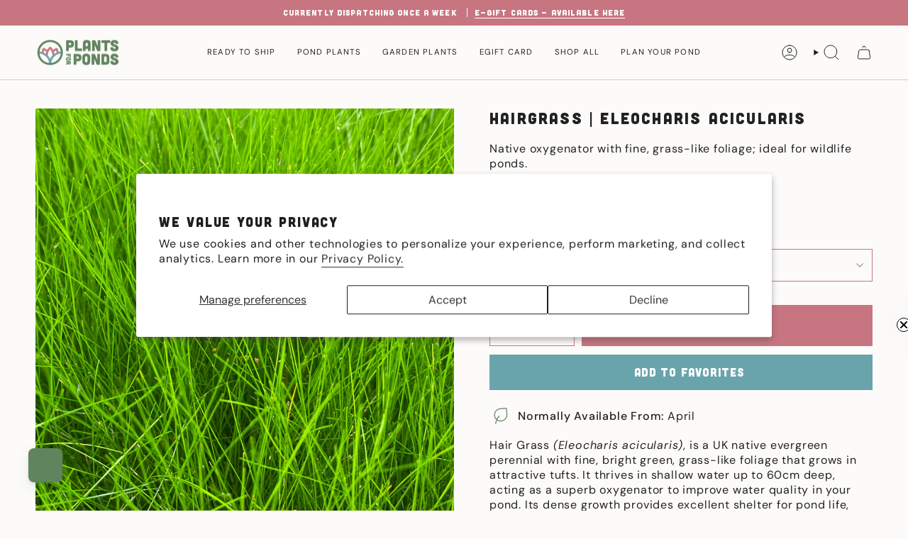

--- FILE ---
content_type: text/html; charset=utf-8
request_url: https://plantsforponds.co.uk/collections/potted-oxygenators/products/dwarf-hairgrass-eleocharis-acicularis
body_size: 49220
content:
<!doctype html>
<html class="no-touch supports-no-cookies" lang="en">
  <head><meta charset="UTF-8">
<meta http-equiv="X-UA-Compatible" content="IE=edge">
<meta name="viewport" content="width=device-width,initial-scale=1"><meta name="theme-color" content="#69a4ac">
<link rel="canonical" href="https://plantsforponds.co.uk/products/dwarf-hairgrass-eleocharis-acicularis">

<!-- ======================= Broadcast Theme V8.0.0 ========================= -->


  <link rel="icon" type="image/png" href="//plantsforponds.co.uk/cdn/shop/files/favicon.jpg?crop=center&height=32&v=1730755475&width=32">

<link rel="preconnect" href="https://fonts.shopifycdn.com" crossorigin><!-- Title and description ================================================ -->


<title>
    
    Hairgrass (Eleocharis acicularis) - Plants for Ponds
    
    
    
  </title>


  <meta name="description" content="Hairgrass (Eleocharis acicularis) A container grown native oxygenator, it has needle like stems with a little brown spikelet at the end.">


<meta property="og:site_name" content="Plants for Ponds">
<meta property="og:url" content="https://plantsforponds.co.uk/products/dwarf-hairgrass-eleocharis-acicularis">
<meta property="og:title" content="Hairgrass (Eleocharis acicularis) - Plants for Ponds">
<meta property="og:type" content="product">
<meta property="og:description" content="Hairgrass (Eleocharis acicularis) A container grown native oxygenator, it has needle like stems with a little brown spikelet at the end."><meta property="og:image" content="http://plantsforponds.co.uk/cdn/shop/files/Hairgrass-_Eleocharisacicularis_PlantsforPonds1.jpg?v=1701094249">
  <meta property="og:image:secure_url" content="https://plantsforponds.co.uk/cdn/shop/files/Hairgrass-_Eleocharisacicularis_PlantsforPonds1.jpg?v=1701094249">
  <meta property="og:image:width" content="2403">
  <meta property="og:image:height" content="2403"><meta property="og:price:amount" content="15.00">
  <meta property="og:price:currency" content="GBP"><meta name="twitter:card" content="summary_large_image">
<meta name="twitter:title" content="Hairgrass (Eleocharis acicularis) - Plants for Ponds">
<meta name="twitter:description" content="Hairgrass (Eleocharis acicularis) A container grown native oxygenator, it has needle like stems with a little brown spikelet at the end.">
<!-- CSS ================================================================== -->
<style data-shopify>
  @font-face {
  font-family: "Archivo Black";
  font-weight: 400;
  font-style: normal;
  font-display: swap;
  src: url("//plantsforponds.co.uk/cdn/fonts/archivo_black/archivoblack_n4.b08d53f45e5ceb17a38677219b15fcdd9c5f3519.woff2") format("woff2"),
       url("//plantsforponds.co.uk/cdn/fonts/archivo_black/archivoblack_n4.f60f1927c27470e666802dedb7cb371f393082b1.woff") format("woff");
}

  @font-face {
  font-family: "DM Sans";
  font-weight: 400;
  font-style: normal;
  font-display: swap;
  src: url("//plantsforponds.co.uk/cdn/fonts/dm_sans/dmsans_n4.ec80bd4dd7e1a334c969c265873491ae56018d72.woff2") format("woff2"),
       url("//plantsforponds.co.uk/cdn/fonts/dm_sans/dmsans_n4.87bdd914d8a61247b911147ae68e754d695c58a6.woff") format("woff");
}

  @font-face {
  font-family: "DM Sans";
  font-weight: 400;
  font-style: normal;
  font-display: swap;
  src: url("//plantsforponds.co.uk/cdn/fonts/dm_sans/dmsans_n4.ec80bd4dd7e1a334c969c265873491ae56018d72.woff2") format("woff2"),
       url("//plantsforponds.co.uk/cdn/fonts/dm_sans/dmsans_n4.87bdd914d8a61247b911147ae68e754d695c58a6.woff") format("woff");
}

  @font-face {
  font-family: Karla;
  font-weight: 400;
  font-style: normal;
  font-display: swap;
  src: url("//plantsforponds.co.uk/cdn/fonts/karla/karla_n4.40497e07df527e6a50e58fb17ef1950c72f3e32c.woff2") format("woff2"),
       url("//plantsforponds.co.uk/cdn/fonts/karla/karla_n4.e9f6f9de321061073c6bfe03c28976ba8ce6ee18.woff") format("woff");
}

  @font-face {
  font-family: "DM Sans";
  font-weight: 400;
  font-style: normal;
  font-display: swap;
  src: url("//plantsforponds.co.uk/cdn/fonts/dm_sans/dmsans_n4.ec80bd4dd7e1a334c969c265873491ae56018d72.woff2") format("woff2"),
       url("//plantsforponds.co.uk/cdn/fonts/dm_sans/dmsans_n4.87bdd914d8a61247b911147ae68e754d695c58a6.woff") format("woff");
}


  
    @font-face {
  font-family: "DM Sans";
  font-weight: 500;
  font-style: normal;
  font-display: swap;
  src: url("//plantsforponds.co.uk/cdn/fonts/dm_sans/dmsans_n5.8a0f1984c77eb7186ceb87c4da2173ff65eb012e.woff2") format("woff2"),
       url("//plantsforponds.co.uk/cdn/fonts/dm_sans/dmsans_n5.9ad2e755a89e15b3d6c53259daad5fc9609888e6.woff") format("woff");
}

  

  
    @font-face {
  font-family: "DM Sans";
  font-weight: 400;
  font-style: italic;
  font-display: swap;
  src: url("//plantsforponds.co.uk/cdn/fonts/dm_sans/dmsans_i4.b8fe05e69ee95d5a53155c346957d8cbf5081c1a.woff2") format("woff2"),
       url("//plantsforponds.co.uk/cdn/fonts/dm_sans/dmsans_i4.403fe28ee2ea63e142575c0aa47684d65f8c23a0.woff") format("woff");
}

  

  
    @font-face {
  font-family: "DM Sans";
  font-weight: 500;
  font-style: italic;
  font-display: swap;
  src: url("//plantsforponds.co.uk/cdn/fonts/dm_sans/dmsans_i5.8654104650c013677e3def7db9b31bfbaa34e59a.woff2") format("woff2"),
       url("//plantsforponds.co.uk/cdn/fonts/dm_sans/dmsans_i5.a0dc844d8a75a4232f255fc600ad5a295572bed9.woff") format("woff");
}

  

  
    @font-face {
  font-family: "DM Sans";
  font-weight: 500;
  font-style: normal;
  font-display: swap;
  src: url("//plantsforponds.co.uk/cdn/fonts/dm_sans/dmsans_n5.8a0f1984c77eb7186ceb87c4da2173ff65eb012e.woff2") format("woff2"),
       url("//plantsforponds.co.uk/cdn/fonts/dm_sans/dmsans_n5.9ad2e755a89e15b3d6c53259daad5fc9609888e6.woff") format("woff");
}

  

  

  
    :root,
    .color-scheme-1 {--COLOR-BG-GRADIENT: #fcfbf9;
      --COLOR-BG: #fcfbf9;
      --COLOR-BG-RGB: 252, 251, 249;

      --COLOR-BG-ACCENT: #fcfbf9;
      --COLOR-BG-ACCENT-LIGHTEN: #ffffff;

      /* === Link Color ===*/

      --COLOR-LINK: #282c2e;
      --COLOR-LINK-A50: rgba(40, 44, 46, 0.5);
      --COLOR-LINK-A70: rgba(40, 44, 46, 0.7);
      --COLOR-LINK-HOVER: rgba(40, 44, 46, 0.7);
      --COLOR-LINK-OPPOSITE: #ffffff;

      --COLOR-TEXT: #212121;
      --COLOR-TEXT-HOVER: rgba(33, 33, 33, 0.7);
      --COLOR-TEXT-LIGHT: #636262;
      --COLOR-TEXT-DARK: #000000;
      --COLOR-TEXT-A5:  rgba(33, 33, 33, 0.05);
      --COLOR-TEXT-A35: rgba(33, 33, 33, 0.35);
      --COLOR-TEXT-A50: rgba(33, 33, 33, 0.5);
      --COLOR-TEXT-A80: rgba(33, 33, 33, 0.8);


      --COLOR-BORDER: rgb(209, 205, 196);
      --COLOR-BORDER-LIGHT: #e2dfd9;
      --COLOR-BORDER-DARK: #a49c8b;
      --COLOR-BORDER-HAIRLINE: #f7f4ef;

      --overlay-bg: #212121cc;

      /* === Bright color ===*/
      --COLOR-ACCENT: #69a4ac;
      --COLOR-ACCENT-HOVER: #3d828b;
      --COLOR-ACCENT-FADE: rgba(105, 164, 172, 0.05);
      --COLOR-ACCENT-LIGHT: #c4e6ea;

      /* === Default Cart Gradient ===*/

      --FREE-SHIPPING-GRADIENT: linear-gradient(to right, var(--COLOR-ACCENT-LIGHT) 0%, var(--accent) 100%);

      /* === Buttons ===*/
      --BTN-PRIMARY-BG: #212121;
      --BTN-PRIMARY-TEXT: #ffffff;
      --BTN-PRIMARY-BORDER: #212121;
      --BTN-PRIMARY-BORDER-A70: rgba(33, 33, 33, 0.7);

      
      
        --BTN-PRIMARY-BG-BRIGHTER: #2e2e2e;
      

      --BTN-SECONDARY-BG: #fcfbf9;
      --BTN-SECONDARY-TEXT: #62855f;
      --BTN-SECONDARY-BORDER: #fcfbf9;
      --BTN-SECONDARY-BORDER-A70: rgba(252, 251, 249, 0.7);

      
      
        --BTN-SECONDARY-BG-BRIGHTER: #f4f0e8;
      

      
--COLOR-BG-BRIGHTER: #f4f0e8;

      --COLOR-BG-ALPHA-25: rgba(252, 251, 249, 0.25);
      --COLOR-BG-TRANSPARENT: rgba(252, 251, 249, 0);--COLOR-FOOTER-BG-HAIRLINE: #f7f4ef;

      /* Dynamic color variables */
      --accent: var(--COLOR-ACCENT);
      --accent-fade: var(--COLOR-ACCENT-FADE);
      --accent-hover: var(--COLOR-ACCENT-HOVER);
      --border: var(--COLOR-BORDER);
      --border-dark: var(--COLOR-BORDER-DARK);
      --border-light: var(--COLOR-BORDER-LIGHT);
      --border-hairline: var(--COLOR-BORDER-HAIRLINE);
      --bg: var(--COLOR-BG-GRADIENT, var(--COLOR-BG));
      --bg-accent: var(--COLOR-BG-ACCENT);
      --bg-accent-lighten: var(--COLOR-BG-ACCENT-LIGHTEN);
      --icons: var(--COLOR-TEXT);
      --link: var(--COLOR-LINK);
      --link-a50: var(--COLOR-LINK-A50);
      --link-a70: var(--COLOR-LINK-A70);
      --link-hover: var(--COLOR-LINK-HOVER);
      --link-opposite: var(--COLOR-LINK-OPPOSITE);
      --text: var(--COLOR-TEXT);
      --text-dark: var(--COLOR-TEXT-DARK);
      --text-light: var(--COLOR-TEXT-LIGHT);
      --text-hover: var(--COLOR-TEXT-HOVER);
      --text-a5: var(--COLOR-TEXT-A5);
      --text-a35: var(--COLOR-TEXT-A35);
      --text-a50: var(--COLOR-TEXT-A50);
      --text-a80: var(--COLOR-TEXT-A80);
    }
  
    
    .color-scheme-2 {--COLOR-BG-GRADIENT: #c77581;
      --COLOR-BG: #c77581;
      --COLOR-BG-RGB: 199, 117, 129;

      --COLOR-BG-ACCENT: #c77581;
      --COLOR-BG-ACCENT-LIGHTEN: #ddabb3;

      /* === Link Color ===*/

      --COLOR-LINK: #ffffff;
      --COLOR-LINK-A50: rgba(255, 255, 255, 0.5);
      --COLOR-LINK-A70: rgba(255, 255, 255, 0.7);
      --COLOR-LINK-HOVER: rgba(255, 255, 255, 0.7);
      --COLOR-LINK-OPPOSITE: #000000;

      --COLOR-TEXT: #fcfbf9;
      --COLOR-TEXT-HOVER: rgba(252, 251, 249, 0.7);
      --COLOR-TEXT-LIGHT: #ecd3d5;
      --COLOR-TEXT-DARK: #e3d9c6;
      --COLOR-TEXT-A5:  rgba(252, 251, 249, 0.05);
      --COLOR-TEXT-A35: rgba(252, 251, 249, 0.35);
      --COLOR-TEXT-A50: rgba(252, 251, 249, 0.5);
      --COLOR-TEXT-A80: rgba(252, 251, 249, 0.8);


      --COLOR-BORDER: rgb(209, 208, 206);
      --COLOR-BORDER-LIGHT: #cdacaf;
      --COLOR-BORDER-DARK: #a09e99;
      --COLOR-BORDER-HAIRLINE: #c36a77;

      --overlay-bg: #644d3e;

      /* === Bright color ===*/
      --COLOR-ACCENT: #ab8c52;
      --COLOR-ACCENT-HOVER: #806430;
      --COLOR-ACCENT-FADE: rgba(171, 140, 82, 0.05);
      --COLOR-ACCENT-LIGHT: #e8d4ae;

      /* === Default Cart Gradient ===*/

      --FREE-SHIPPING-GRADIENT: linear-gradient(to right, var(--COLOR-ACCENT-LIGHT) 0%, var(--accent) 100%);

      /* === Buttons ===*/
      --BTN-PRIMARY-BG: #fcfbf9;
      --BTN-PRIMARY-TEXT: #c77581;
      --BTN-PRIMARY-BORDER: #fcfbf9;
      --BTN-PRIMARY-BORDER-A70: rgba(252, 251, 249, 0.7);

      
      
        --BTN-PRIMARY-BG-BRIGHTER: #f4f0e8;
      

      --BTN-SECONDARY-BG: #212121;
      --BTN-SECONDARY-TEXT: #fcfbf9;
      --BTN-SECONDARY-BORDER: #212121;
      --BTN-SECONDARY-BORDER-A70: rgba(33, 33, 33, 0.7);

      
      
        --BTN-SECONDARY-BG-BRIGHTER: #2e2e2e;
      

      
--COLOR-BG-BRIGHTER: #c06370;

      --COLOR-BG-ALPHA-25: rgba(199, 117, 129, 0.25);
      --COLOR-BG-TRANSPARENT: rgba(199, 117, 129, 0);--COLOR-FOOTER-BG-HAIRLINE: #c36a77;

      /* Dynamic color variables */
      --accent: var(--COLOR-ACCENT);
      --accent-fade: var(--COLOR-ACCENT-FADE);
      --accent-hover: var(--COLOR-ACCENT-HOVER);
      --border: var(--COLOR-BORDER);
      --border-dark: var(--COLOR-BORDER-DARK);
      --border-light: var(--COLOR-BORDER-LIGHT);
      --border-hairline: var(--COLOR-BORDER-HAIRLINE);
      --bg: var(--COLOR-BG-GRADIENT, var(--COLOR-BG));
      --bg-accent: var(--COLOR-BG-ACCENT);
      --bg-accent-lighten: var(--COLOR-BG-ACCENT-LIGHTEN);
      --icons: var(--COLOR-TEXT);
      --link: var(--COLOR-LINK);
      --link-a50: var(--COLOR-LINK-A50);
      --link-a70: var(--COLOR-LINK-A70);
      --link-hover: var(--COLOR-LINK-HOVER);
      --link-opposite: var(--COLOR-LINK-OPPOSITE);
      --text: var(--COLOR-TEXT);
      --text-dark: var(--COLOR-TEXT-DARK);
      --text-light: var(--COLOR-TEXT-LIGHT);
      --text-hover: var(--COLOR-TEXT-HOVER);
      --text-a5: var(--COLOR-TEXT-A5);
      --text-a35: var(--COLOR-TEXT-A35);
      --text-a50: var(--COLOR-TEXT-A50);
      --text-a80: var(--COLOR-TEXT-A80);
    }
  
    
    .color-scheme-3 {--COLOR-BG-GRADIENT: #69a4ac;
      --COLOR-BG: #69a4ac;
      --COLOR-BG-RGB: 105, 164, 172;

      --COLOR-BG-ACCENT: #69a4ac;
      --COLOR-BG-ACCENT-LIGHTEN: #9ac2c7;

      /* === Link Color ===*/

      --COLOR-LINK: #ffffff;
      --COLOR-LINK-A50: rgba(255, 255, 255, 0.5);
      --COLOR-LINK-A70: rgba(255, 255, 255, 0.7);
      --COLOR-LINK-HOVER: rgba(255, 255, 255, 0.7);
      --COLOR-LINK-OPPOSITE: #000000;

      --COLOR-TEXT: #fcfbf9;
      --COLOR-TEXT-HOVER: rgba(252, 251, 249, 0.7);
      --COLOR-TEXT-LIGHT: #d0e1e2;
      --COLOR-TEXT-DARK: #e3d9c6;
      --COLOR-TEXT-A5:  rgba(252, 251, 249, 0.05);
      --COLOR-TEXT-A35: rgba(252, 251, 249, 0.35);
      --COLOR-TEXT-A50: rgba(252, 251, 249, 0.5);
      --COLOR-TEXT-A80: rgba(252, 251, 249, 0.8);


      --COLOR-BORDER: rgb(209, 205, 196);
      --COLOR-BORDER-LIGHT: #a7bdba;
      --COLOR-BORDER-DARK: #a49c8b;
      --COLOR-BORDER-HAIRLINE: #5f9ea7;

      --overlay-bg: #000000;

      /* === Bright color ===*/
      --COLOR-ACCENT: #ab8c52;
      --COLOR-ACCENT-HOVER: #806430;
      --COLOR-ACCENT-FADE: rgba(171, 140, 82, 0.05);
      --COLOR-ACCENT-LIGHT: #e8d4ae;

      /* === Default Cart Gradient ===*/

      --FREE-SHIPPING-GRADIENT: linear-gradient(to right, var(--COLOR-ACCENT-LIGHT) 0%, var(--accent) 100%);

      /* === Buttons ===*/
      --BTN-PRIMARY-BG: #fcfbf9;
      --BTN-PRIMARY-TEXT: #69a4ac;
      --BTN-PRIMARY-BORDER: #fcfbf9;
      --BTN-PRIMARY-BORDER-A70: rgba(252, 251, 249, 0.7);

      
      
        --BTN-PRIMARY-BG-BRIGHTER: #f4f0e8;
      

      --BTN-SECONDARY-BG: #212121;
      --BTN-SECONDARY-TEXT: #fcfbf9;
      --BTN-SECONDARY-BORDER: #212121;
      --BTN-SECONDARY-BORDER-A70: rgba(33, 33, 33, 0.7);

      
      
        --BTN-SECONDARY-BG-BRIGHTER: #2e2e2e;
      

      
--COLOR-BG-BRIGHTER: #5a99a2;

      --COLOR-BG-ALPHA-25: rgba(105, 164, 172, 0.25);
      --COLOR-BG-TRANSPARENT: rgba(105, 164, 172, 0);--COLOR-FOOTER-BG-HAIRLINE: #5f9ea7;

      /* Dynamic color variables */
      --accent: var(--COLOR-ACCENT);
      --accent-fade: var(--COLOR-ACCENT-FADE);
      --accent-hover: var(--COLOR-ACCENT-HOVER);
      --border: var(--COLOR-BORDER);
      --border-dark: var(--COLOR-BORDER-DARK);
      --border-light: var(--COLOR-BORDER-LIGHT);
      --border-hairline: var(--COLOR-BORDER-HAIRLINE);
      --bg: var(--COLOR-BG-GRADIENT, var(--COLOR-BG));
      --bg-accent: var(--COLOR-BG-ACCENT);
      --bg-accent-lighten: var(--COLOR-BG-ACCENT-LIGHTEN);
      --icons: var(--COLOR-TEXT);
      --link: var(--COLOR-LINK);
      --link-a50: var(--COLOR-LINK-A50);
      --link-a70: var(--COLOR-LINK-A70);
      --link-hover: var(--COLOR-LINK-HOVER);
      --link-opposite: var(--COLOR-LINK-OPPOSITE);
      --text: var(--COLOR-TEXT);
      --text-dark: var(--COLOR-TEXT-DARK);
      --text-light: var(--COLOR-TEXT-LIGHT);
      --text-hover: var(--COLOR-TEXT-HOVER);
      --text-a5: var(--COLOR-TEXT-A5);
      --text-a35: var(--COLOR-TEXT-A35);
      --text-a50: var(--COLOR-TEXT-A50);
      --text-a80: var(--COLOR-TEXT-A80);
    }
  
    
    .color-scheme-4 {--COLOR-BG-GRADIENT: #62855f;
      --COLOR-BG: #62855f;
      --COLOR-BG-RGB: 98, 133, 95;

      --COLOR-BG-ACCENT: #62855f;
      --COLOR-BG-ACCENT-LIGHTEN: #8aa987;

      /* === Link Color ===*/

      --COLOR-LINK: #fcfbf9;
      --COLOR-LINK-A50: rgba(252, 251, 249, 0.5);
      --COLOR-LINK-A70: rgba(252, 251, 249, 0.7);
      --COLOR-LINK-HOVER: rgba(252, 251, 249, 0.7);
      --COLOR-LINK-OPPOSITE: #000000;

      --COLOR-TEXT: #fcfbf9;
      --COLOR-TEXT-HOVER: rgba(252, 251, 249, 0.7);
      --COLOR-TEXT-LIGHT: #ced8cb;
      --COLOR-TEXT-DARK: #e3d9c6;
      --COLOR-TEXT-A5:  rgba(252, 251, 249, 0.05);
      --COLOR-TEXT-A35: rgba(252, 251, 249, 0.35);
      --COLOR-TEXT-A50: rgba(252, 251, 249, 0.5);
      --COLOR-TEXT-A80: rgba(252, 251, 249, 0.8);


      --COLOR-BORDER: rgb(243, 243, 243);
      --COLOR-BORDER-LIGHT: #b9c7b8;
      --COLOR-BORDER-DARK: #c0c0c0;
      --COLOR-BORDER-HAIRLINE: #5b7c59;

      --overlay-bg: #00000073;

      /* === Bright color ===*/
      --COLOR-ACCENT: #ab8c52;
      --COLOR-ACCENT-HOVER: #806430;
      --COLOR-ACCENT-FADE: rgba(171, 140, 82, 0.05);
      --COLOR-ACCENT-LIGHT: #e8d4ae;

      /* === Default Cart Gradient ===*/

      --FREE-SHIPPING-GRADIENT: linear-gradient(to right, var(--COLOR-ACCENT-LIGHT) 0%, var(--accent) 100%);

      /* === Buttons ===*/
      --BTN-PRIMARY-BG: #fcfbf9;
      --BTN-PRIMARY-TEXT: #62855f;
      --BTN-PRIMARY-BORDER: #fcfbf9;
      --BTN-PRIMARY-BORDER-A70: rgba(252, 251, 249, 0.7);

      
      
        --BTN-PRIMARY-BG-BRIGHTER: #f4f0e8;
      

      --BTN-SECONDARY-BG: #212121;
      --BTN-SECONDARY-TEXT: #fcfbf9;
      --BTN-SECONDARY-BORDER: #212121;
      --BTN-SECONDARY-BORDER-A70: rgba(33, 33, 33, 0.7);

      
      
        --BTN-SECONDARY-BG-BRIGHTER: #2e2e2e;
      

      
--COLOR-BG-BRIGHTER: #577654;

      --COLOR-BG-ALPHA-25: rgba(98, 133, 95, 0.25);
      --COLOR-BG-TRANSPARENT: rgba(98, 133, 95, 0);--COLOR-FOOTER-BG-HAIRLINE: #5b7c59;

      /* Dynamic color variables */
      --accent: var(--COLOR-ACCENT);
      --accent-fade: var(--COLOR-ACCENT-FADE);
      --accent-hover: var(--COLOR-ACCENT-HOVER);
      --border: var(--COLOR-BORDER);
      --border-dark: var(--COLOR-BORDER-DARK);
      --border-light: var(--COLOR-BORDER-LIGHT);
      --border-hairline: var(--COLOR-BORDER-HAIRLINE);
      --bg: var(--COLOR-BG-GRADIENT, var(--COLOR-BG));
      --bg-accent: var(--COLOR-BG-ACCENT);
      --bg-accent-lighten: var(--COLOR-BG-ACCENT-LIGHTEN);
      --icons: var(--COLOR-TEXT);
      --link: var(--COLOR-LINK);
      --link-a50: var(--COLOR-LINK-A50);
      --link-a70: var(--COLOR-LINK-A70);
      --link-hover: var(--COLOR-LINK-HOVER);
      --link-opposite: var(--COLOR-LINK-OPPOSITE);
      --text: var(--COLOR-TEXT);
      --text-dark: var(--COLOR-TEXT-DARK);
      --text-light: var(--COLOR-TEXT-LIGHT);
      --text-hover: var(--COLOR-TEXT-HOVER);
      --text-a5: var(--COLOR-TEXT-A5);
      --text-a35: var(--COLOR-TEXT-A35);
      --text-a50: var(--COLOR-TEXT-A50);
      --text-a80: var(--COLOR-TEXT-A80);
    }
  
    
    .color-scheme-5 {--COLOR-BG-GRADIENT: #d9e0d7;
      --COLOR-BG: #d9e0d7;
      --COLOR-BG-RGB: 217, 224, 215;

      --COLOR-BG-ACCENT: #d9e0d7;
      --COLOR-BG-ACCENT-LIGHTEN: #ffffff;

      /* === Link Color ===*/

      --COLOR-LINK: #282c2e;
      --COLOR-LINK-A50: rgba(40, 44, 46, 0.5);
      --COLOR-LINK-A70: rgba(40, 44, 46, 0.7);
      --COLOR-LINK-HOVER: rgba(40, 44, 46, 0.7);
      --COLOR-LINK-OPPOSITE: #ffffff;

      --COLOR-TEXT: #707070;
      --COLOR-TEXT-HOVER: rgba(112, 112, 112, 0.7);
      --COLOR-TEXT-LIGHT: #90928f;
      --COLOR-TEXT-DARK: #514343;
      --COLOR-TEXT-A5:  rgba(112, 112, 112, 0.05);
      --COLOR-TEXT-A35: rgba(112, 112, 112, 0.35);
      --COLOR-TEXT-A50: rgba(112, 112, 112, 0.5);
      --COLOR-TEXT-A80: rgba(112, 112, 112, 0.8);


      --COLOR-BORDER: rgb(243, 243, 243);
      --COLOR-BORDER-LIGHT: #e9ebe8;
      --COLOR-BORDER-DARK: #c0c0c0;
      --COLOR-BORDER-HAIRLINE: #d1d9ce;

      --overlay-bg: #21212170;

      /* === Bright color ===*/
      --COLOR-ACCENT: #ab8c52;
      --COLOR-ACCENT-HOVER: #806430;
      --COLOR-ACCENT-FADE: rgba(171, 140, 82, 0.05);
      --COLOR-ACCENT-LIGHT: #e8d4ae;

      /* === Default Cart Gradient ===*/

      --FREE-SHIPPING-GRADIENT: linear-gradient(to right, var(--COLOR-ACCENT-LIGHT) 0%, var(--accent) 100%);

      /* === Buttons ===*/
      --BTN-PRIMARY-BG: #212121;
      --BTN-PRIMARY-TEXT: #fcfbf9;
      --BTN-PRIMARY-BORDER: #212121;
      --BTN-PRIMARY-BORDER-A70: rgba(33, 33, 33, 0.7);

      
      
        --BTN-PRIMARY-BG-BRIGHTER: #2e2e2e;
      

      --BTN-SECONDARY-BG: #ab8c52;
      --BTN-SECONDARY-TEXT: #ffffff;
      --BTN-SECONDARY-BORDER: #ab8c52;
      --BTN-SECONDARY-BORDER-A70: rgba(171, 140, 82, 0.7);

      
      
        --BTN-SECONDARY-BG-BRIGHTER: #9a7e4a;
      

      
--COLOR-BG-BRIGHTER: #cbd5c9;

      --COLOR-BG-ALPHA-25: rgba(217, 224, 215, 0.25);
      --COLOR-BG-TRANSPARENT: rgba(217, 224, 215, 0);--COLOR-FOOTER-BG-HAIRLINE: #d1d9ce;

      /* Dynamic color variables */
      --accent: var(--COLOR-ACCENT);
      --accent-fade: var(--COLOR-ACCENT-FADE);
      --accent-hover: var(--COLOR-ACCENT-HOVER);
      --border: var(--COLOR-BORDER);
      --border-dark: var(--COLOR-BORDER-DARK);
      --border-light: var(--COLOR-BORDER-LIGHT);
      --border-hairline: var(--COLOR-BORDER-HAIRLINE);
      --bg: var(--COLOR-BG-GRADIENT, var(--COLOR-BG));
      --bg-accent: var(--COLOR-BG-ACCENT);
      --bg-accent-lighten: var(--COLOR-BG-ACCENT-LIGHTEN);
      --icons: var(--COLOR-TEXT);
      --link: var(--COLOR-LINK);
      --link-a50: var(--COLOR-LINK-A50);
      --link-a70: var(--COLOR-LINK-A70);
      --link-hover: var(--COLOR-LINK-HOVER);
      --link-opposite: var(--COLOR-LINK-OPPOSITE);
      --text: var(--COLOR-TEXT);
      --text-dark: var(--COLOR-TEXT-DARK);
      --text-light: var(--COLOR-TEXT-LIGHT);
      --text-hover: var(--COLOR-TEXT-HOVER);
      --text-a5: var(--COLOR-TEXT-A5);
      --text-a35: var(--COLOR-TEXT-A35);
      --text-a50: var(--COLOR-TEXT-A50);
      --text-a80: var(--COLOR-TEXT-A80);
    }
  
    
    .color-scheme-6 {--COLOR-BG-GRADIENT: #fcfbf9;
      --COLOR-BG: #fcfbf9;
      --COLOR-BG-RGB: 252, 251, 249;

      --COLOR-BG-ACCENT: #fcfbf9;
      --COLOR-BG-ACCENT-LIGHTEN: #ffffff;

      /* === Link Color ===*/

      --COLOR-LINK: #62855f;
      --COLOR-LINK-A50: rgba(98, 133, 95, 0.5);
      --COLOR-LINK-A70: rgba(98, 133, 95, 0.7);
      --COLOR-LINK-HOVER: rgba(98, 133, 95, 0.7);
      --COLOR-LINK-OPPOSITE: #ffffff;

      --COLOR-TEXT: #62855f;
      --COLOR-TEXT-HOVER: rgba(98, 133, 95, 0.7);
      --COLOR-TEXT-LIGHT: #90a88d;
      --COLOR-TEXT-DARK: #3a6038;
      --COLOR-TEXT-A5:  rgba(98, 133, 95, 0.05);
      --COLOR-TEXT-A35: rgba(98, 133, 95, 0.35);
      --COLOR-TEXT-A50: rgba(98, 133, 95, 0.5);
      --COLOR-TEXT-A80: rgba(98, 133, 95, 0.8);


      --COLOR-BORDER: rgb(209, 208, 206);
      --COLOR-BORDER-LIGHT: #e2e1df;
      --COLOR-BORDER-DARK: #a09e99;
      --COLOR-BORDER-HAIRLINE: #f7f4ef;

      --overlay-bg: #000000;

      /* === Bright color ===*/
      --COLOR-ACCENT: #ab8c52;
      --COLOR-ACCENT-HOVER: #806430;
      --COLOR-ACCENT-FADE: rgba(171, 140, 82, 0.05);
      --COLOR-ACCENT-LIGHT: #e8d4ae;

      /* === Default Cart Gradient ===*/

      --FREE-SHIPPING-GRADIENT: linear-gradient(to right, var(--COLOR-ACCENT-LIGHT) 0%, var(--accent) 100%);

      /* === Buttons ===*/
      --BTN-PRIMARY-BG: #62855f;
      --BTN-PRIMARY-TEXT: #fcfbf9;
      --BTN-PRIMARY-BORDER: #62855f;
      --BTN-PRIMARY-BORDER-A70: rgba(98, 133, 95, 0.7);

      
      
        --BTN-PRIMARY-BG-BRIGHTER: #577654;
      

      --BTN-SECONDARY-BG: #212121;
      --BTN-SECONDARY-TEXT: #fcfbf9;
      --BTN-SECONDARY-BORDER: #212121;
      --BTN-SECONDARY-BORDER-A70: rgba(33, 33, 33, 0.7);

      
      
        --BTN-SECONDARY-BG-BRIGHTER: #2e2e2e;
      

      
--COLOR-BG-BRIGHTER: #f4f0e8;

      --COLOR-BG-ALPHA-25: rgba(252, 251, 249, 0.25);
      --COLOR-BG-TRANSPARENT: rgba(252, 251, 249, 0);--COLOR-FOOTER-BG-HAIRLINE: #f7f4ef;

      /* Dynamic color variables */
      --accent: var(--COLOR-ACCENT);
      --accent-fade: var(--COLOR-ACCENT-FADE);
      --accent-hover: var(--COLOR-ACCENT-HOVER);
      --border: var(--COLOR-BORDER);
      --border-dark: var(--COLOR-BORDER-DARK);
      --border-light: var(--COLOR-BORDER-LIGHT);
      --border-hairline: var(--COLOR-BORDER-HAIRLINE);
      --bg: var(--COLOR-BG-GRADIENT, var(--COLOR-BG));
      --bg-accent: var(--COLOR-BG-ACCENT);
      --bg-accent-lighten: var(--COLOR-BG-ACCENT-LIGHTEN);
      --icons: var(--COLOR-TEXT);
      --link: var(--COLOR-LINK);
      --link-a50: var(--COLOR-LINK-A50);
      --link-a70: var(--COLOR-LINK-A70);
      --link-hover: var(--COLOR-LINK-HOVER);
      --link-opposite: var(--COLOR-LINK-OPPOSITE);
      --text: var(--COLOR-TEXT);
      --text-dark: var(--COLOR-TEXT-DARK);
      --text-light: var(--COLOR-TEXT-LIGHT);
      --text-hover: var(--COLOR-TEXT-HOVER);
      --text-a5: var(--COLOR-TEXT-A5);
      --text-a35: var(--COLOR-TEXT-A35);
      --text-a50: var(--COLOR-TEXT-A50);
      --text-a80: var(--COLOR-TEXT-A80);
    }
  
    
    .color-scheme-7 {--COLOR-BG-GRADIENT: #fcfbf9;
      --COLOR-BG: #fcfbf9;
      --COLOR-BG-RGB: 252, 251, 249;

      --COLOR-BG-ACCENT: #fcfbf9;
      --COLOR-BG-ACCENT-LIGHTEN: #ffffff;

      /* === Link Color ===*/

      --COLOR-LINK: #282c2e;
      --COLOR-LINK-A50: rgba(40, 44, 46, 0.5);
      --COLOR-LINK-A70: rgba(40, 44, 46, 0.7);
      --COLOR-LINK-HOVER: rgba(40, 44, 46, 0.7);
      --COLOR-LINK-OPPOSITE: #ffffff;

      --COLOR-TEXT: #585a59;
      --COLOR-TEXT-HOVER: rgba(88, 90, 89, 0.7);
      --COLOR-TEXT-LIGHT: #898a89;
      --COLOR-TEXT-DARK: #2d3833;
      --COLOR-TEXT-A5:  rgba(88, 90, 89, 0.05);
      --COLOR-TEXT-A35: rgba(88, 90, 89, 0.35);
      --COLOR-TEXT-A50: rgba(88, 90, 89, 0.5);
      --COLOR-TEXT-A80: rgba(88, 90, 89, 0.8);


      --COLOR-BORDER: rgb(209, 205, 196);
      --COLOR-BORDER-LIGHT: #e2dfd9;
      --COLOR-BORDER-DARK: #a49c8b;
      --COLOR-BORDER-HAIRLINE: #f7f4ef;

      --overlay-bg: #000000;

      /* === Bright color ===*/
      --COLOR-ACCENT: #ab8c52;
      --COLOR-ACCENT-HOVER: #806430;
      --COLOR-ACCENT-FADE: rgba(171, 140, 82, 0.05);
      --COLOR-ACCENT-LIGHT: #e8d4ae;

      /* === Default Cart Gradient ===*/

      --FREE-SHIPPING-GRADIENT: linear-gradient(to right, var(--COLOR-ACCENT-LIGHT) 0%, var(--accent) 100%);

      /* === Buttons ===*/
      --BTN-PRIMARY-BG: #212121;
      --BTN-PRIMARY-TEXT: #ffffff;
      --BTN-PRIMARY-BORDER: #212121;
      --BTN-PRIMARY-BORDER-A70: rgba(33, 33, 33, 0.7);

      
      
        --BTN-PRIMARY-BG-BRIGHTER: #2e2e2e;
      

      --BTN-SECONDARY-BG: #ab8c52;
      --BTN-SECONDARY-TEXT: #ffffff;
      --BTN-SECONDARY-BORDER: #ab8c52;
      --BTN-SECONDARY-BORDER-A70: rgba(171, 140, 82, 0.7);

      
      
        --BTN-SECONDARY-BG-BRIGHTER: #9a7e4a;
      

      
--COLOR-BG-BRIGHTER: #f4f0e8;

      --COLOR-BG-ALPHA-25: rgba(252, 251, 249, 0.25);
      --COLOR-BG-TRANSPARENT: rgba(252, 251, 249, 0);--COLOR-FOOTER-BG-HAIRLINE: #f7f4ef;

      /* Dynamic color variables */
      --accent: var(--COLOR-ACCENT);
      --accent-fade: var(--COLOR-ACCENT-FADE);
      --accent-hover: var(--COLOR-ACCENT-HOVER);
      --border: var(--COLOR-BORDER);
      --border-dark: var(--COLOR-BORDER-DARK);
      --border-light: var(--COLOR-BORDER-LIGHT);
      --border-hairline: var(--COLOR-BORDER-HAIRLINE);
      --bg: var(--COLOR-BG-GRADIENT, var(--COLOR-BG));
      --bg-accent: var(--COLOR-BG-ACCENT);
      --bg-accent-lighten: var(--COLOR-BG-ACCENT-LIGHTEN);
      --icons: var(--COLOR-TEXT);
      --link: var(--COLOR-LINK);
      --link-a50: var(--COLOR-LINK-A50);
      --link-a70: var(--COLOR-LINK-A70);
      --link-hover: var(--COLOR-LINK-HOVER);
      --link-opposite: var(--COLOR-LINK-OPPOSITE);
      --text: var(--COLOR-TEXT);
      --text-dark: var(--COLOR-TEXT-DARK);
      --text-light: var(--COLOR-TEXT-LIGHT);
      --text-hover: var(--COLOR-TEXT-HOVER);
      --text-a5: var(--COLOR-TEXT-A5);
      --text-a35: var(--COLOR-TEXT-A35);
      --text-a50: var(--COLOR-TEXT-A50);
      --text-a80: var(--COLOR-TEXT-A80);
    }
  
    
    .color-scheme-8 {--COLOR-BG-GRADIENT: #eae6dd;
      --COLOR-BG: #eae6dd;
      --COLOR-BG-RGB: 234, 230, 221;

      --COLOR-BG-ACCENT: #f5f2ec;
      --COLOR-BG-ACCENT-LIGHTEN: #ffffff;

      /* === Link Color ===*/

      --COLOR-LINK: #282c2e;
      --COLOR-LINK-A50: rgba(40, 44, 46, 0.5);
      --COLOR-LINK-A70: rgba(40, 44, 46, 0.7);
      --COLOR-LINK-HOVER: rgba(40, 44, 46, 0.7);
      --COLOR-LINK-OPPOSITE: #ffffff;

      --COLOR-TEXT: #212121;
      --COLOR-TEXT-HOVER: rgba(33, 33, 33, 0.7);
      --COLOR-TEXT-LIGHT: #5d5c59;
      --COLOR-TEXT-DARK: #000000;
      --COLOR-TEXT-A5:  rgba(33, 33, 33, 0.05);
      --COLOR-TEXT-A35: rgba(33, 33, 33, 0.35);
      --COLOR-TEXT-A50: rgba(33, 33, 33, 0.5);
      --COLOR-TEXT-A80: rgba(33, 33, 33, 0.8);


      --COLOR-BORDER: rgb(209, 205, 196);
      --COLOR-BORDER-LIGHT: #dbd7ce;
      --COLOR-BORDER-DARK: #a49c8b;
      --COLOR-BORDER-HAIRLINE: #e4dfd4;

      --overlay-bg: #000000;

      /* === Bright color ===*/
      --COLOR-ACCENT: #ab8c52;
      --COLOR-ACCENT-HOVER: #806430;
      --COLOR-ACCENT-FADE: rgba(171, 140, 82, 0.05);
      --COLOR-ACCENT-LIGHT: #e8d4ae;

      /* === Default Cart Gradient ===*/

      --FREE-SHIPPING-GRADIENT: linear-gradient(to right, var(--COLOR-ACCENT-LIGHT) 0%, var(--accent) 100%);

      /* === Buttons ===*/
      --BTN-PRIMARY-BG: #212121;
      --BTN-PRIMARY-TEXT: #ffffff;
      --BTN-PRIMARY-BORDER: #212121;
      --BTN-PRIMARY-BORDER-A70: rgba(33, 33, 33, 0.7);

      
      
        --BTN-PRIMARY-BG-BRIGHTER: #2e2e2e;
      

      --BTN-SECONDARY-BG: #ab8c52;
      --BTN-SECONDARY-TEXT: #ffffff;
      --BTN-SECONDARY-BORDER: #ab8c52;
      --BTN-SECONDARY-BORDER-A70: rgba(171, 140, 82, 0.7);

      
      
        --BTN-SECONDARY-BG-BRIGHTER: #9a7e4a;
      

      
--COLOR-BG-BRIGHTER: #e0dacd;

      --COLOR-BG-ALPHA-25: rgba(234, 230, 221, 0.25);
      --COLOR-BG-TRANSPARENT: rgba(234, 230, 221, 0);--COLOR-FOOTER-BG-HAIRLINE: #e4dfd4;

      /* Dynamic color variables */
      --accent: var(--COLOR-ACCENT);
      --accent-fade: var(--COLOR-ACCENT-FADE);
      --accent-hover: var(--COLOR-ACCENT-HOVER);
      --border: var(--COLOR-BORDER);
      --border-dark: var(--COLOR-BORDER-DARK);
      --border-light: var(--COLOR-BORDER-LIGHT);
      --border-hairline: var(--COLOR-BORDER-HAIRLINE);
      --bg: var(--COLOR-BG-GRADIENT, var(--COLOR-BG));
      --bg-accent: var(--COLOR-BG-ACCENT);
      --bg-accent-lighten: var(--COLOR-BG-ACCENT-LIGHTEN);
      --icons: var(--COLOR-TEXT);
      --link: var(--COLOR-LINK);
      --link-a50: var(--COLOR-LINK-A50);
      --link-a70: var(--COLOR-LINK-A70);
      --link-hover: var(--COLOR-LINK-HOVER);
      --link-opposite: var(--COLOR-LINK-OPPOSITE);
      --text: var(--COLOR-TEXT);
      --text-dark: var(--COLOR-TEXT-DARK);
      --text-light: var(--COLOR-TEXT-LIGHT);
      --text-hover: var(--COLOR-TEXT-HOVER);
      --text-a5: var(--COLOR-TEXT-A5);
      --text-a35: var(--COLOR-TEXT-A35);
      --text-a50: var(--COLOR-TEXT-A50);
      --text-a80: var(--COLOR-TEXT-A80);
    }
  
    
    .color-scheme-9 {--COLOR-BG-GRADIENT: #aecfb8;
      --COLOR-BG: #aecfb8;
      --COLOR-BG-RGB: 174, 207, 184;

      --COLOR-BG-ACCENT: #f5f2ec;
      --COLOR-BG-ACCENT-LIGHTEN: #ffffff;

      /* === Link Color ===*/

      --COLOR-LINK: #282c2e;
      --COLOR-LINK-A50: rgba(40, 44, 46, 0.5);
      --COLOR-LINK-A70: rgba(40, 44, 46, 0.7);
      --COLOR-LINK-HOVER: rgba(40, 44, 46, 0.7);
      --COLOR-LINK-OPPOSITE: #ffffff;

      --COLOR-TEXT: #212121;
      --COLOR-TEXT-HOVER: rgba(33, 33, 33, 0.7);
      --COLOR-TEXT-LIGHT: #4b554e;
      --COLOR-TEXT-DARK: #000000;
      --COLOR-TEXT-A5:  rgba(33, 33, 33, 0.05);
      --COLOR-TEXT-A35: rgba(33, 33, 33, 0.35);
      --COLOR-TEXT-A50: rgba(33, 33, 33, 0.5);
      --COLOR-TEXT-A80: rgba(33, 33, 33, 0.8);


      --COLOR-BORDER: rgb(234, 234, 234);
      --COLOR-BORDER-LIGHT: #d2dfd6;
      --COLOR-BORDER-DARK: #b7b7b7;
      --COLOR-BORDER-HAIRLINE: #a4c9b0;

      --overlay-bg: #000000;

      /* === Bright color ===*/
      --COLOR-ACCENT: #ab8c52;
      --COLOR-ACCENT-HOVER: #806430;
      --COLOR-ACCENT-FADE: rgba(171, 140, 82, 0.05);
      --COLOR-ACCENT-LIGHT: #e8d4ae;

      /* === Default Cart Gradient ===*/

      --FREE-SHIPPING-GRADIENT: linear-gradient(to right, var(--COLOR-ACCENT-LIGHT) 0%, var(--accent) 100%);

      /* === Buttons ===*/
      --BTN-PRIMARY-BG: #212121;
      --BTN-PRIMARY-TEXT: #ffffff;
      --BTN-PRIMARY-BORDER: #212121;
      --BTN-PRIMARY-BORDER-A70: rgba(33, 33, 33, 0.7);

      
      
        --BTN-PRIMARY-BG-BRIGHTER: #2e2e2e;
      

      --BTN-SECONDARY-BG: #f5f2ec;
      --BTN-SECONDARY-TEXT: #212121;
      --BTN-SECONDARY-BORDER: #f5f2ec;
      --BTN-SECONDARY-BORDER-A70: rgba(245, 242, 236, 0.7);

      
      
        --BTN-SECONDARY-BG-BRIGHTER: #ece7db;
      

      
--COLOR-BG-BRIGHTER: #9ec6aa;

      --COLOR-BG-ALPHA-25: rgba(174, 207, 184, 0.25);
      --COLOR-BG-TRANSPARENT: rgba(174, 207, 184, 0);--COLOR-FOOTER-BG-HAIRLINE: #a4c9b0;

      /* Dynamic color variables */
      --accent: var(--COLOR-ACCENT);
      --accent-fade: var(--COLOR-ACCENT-FADE);
      --accent-hover: var(--COLOR-ACCENT-HOVER);
      --border: var(--COLOR-BORDER);
      --border-dark: var(--COLOR-BORDER-DARK);
      --border-light: var(--COLOR-BORDER-LIGHT);
      --border-hairline: var(--COLOR-BORDER-HAIRLINE);
      --bg: var(--COLOR-BG-GRADIENT, var(--COLOR-BG));
      --bg-accent: var(--COLOR-BG-ACCENT);
      --bg-accent-lighten: var(--COLOR-BG-ACCENT-LIGHTEN);
      --icons: var(--COLOR-TEXT);
      --link: var(--COLOR-LINK);
      --link-a50: var(--COLOR-LINK-A50);
      --link-a70: var(--COLOR-LINK-A70);
      --link-hover: var(--COLOR-LINK-HOVER);
      --link-opposite: var(--COLOR-LINK-OPPOSITE);
      --text: var(--COLOR-TEXT);
      --text-dark: var(--COLOR-TEXT-DARK);
      --text-light: var(--COLOR-TEXT-LIGHT);
      --text-hover: var(--COLOR-TEXT-HOVER);
      --text-a5: var(--COLOR-TEXT-A5);
      --text-a35: var(--COLOR-TEXT-A35);
      --text-a50: var(--COLOR-TEXT-A50);
      --text-a80: var(--COLOR-TEXT-A80);
    }
  
    
    .color-scheme-10 {--COLOR-BG-GRADIENT: rgba(0,0,0,0);
      --COLOR-BG: rgba(0,0,0,0);
      --COLOR-BG-RGB: 0, 0, 0;

      --COLOR-BG-ACCENT: #f5f2ec;
      --COLOR-BG-ACCENT-LIGHTEN: #ffffff;

      /* === Link Color ===*/

      --COLOR-LINK: #282c2e;
      --COLOR-LINK-A50: rgba(40, 44, 46, 0.5);
      --COLOR-LINK-A70: rgba(40, 44, 46, 0.7);
      --COLOR-LINK-HOVER: rgba(40, 44, 46, 0.7);
      --COLOR-LINK-OPPOSITE: #ffffff;

      --COLOR-TEXT: #ffffff;
      --COLOR-TEXT-HOVER: rgba(255, 255, 255, 0.7);
      --COLOR-TEXT-LIGHT: rgba(179, 179, 179, 0.7);
      --COLOR-TEXT-DARK: #d9d9d9;
      --COLOR-TEXT-A5:  rgba(255, 255, 255, 0.05);
      --COLOR-TEXT-A35: rgba(255, 255, 255, 0.35);
      --COLOR-TEXT-A50: rgba(255, 255, 255, 0.5);
      --COLOR-TEXT-A80: rgba(255, 255, 255, 0.8);


      --COLOR-BORDER: rgb(209, 205, 196);
      --COLOR-BORDER-LIGHT: rgba(125, 123, 118, 0.6);
      --COLOR-BORDER-DARK: #a49c8b;
      --COLOR-BORDER-HAIRLINE: rgba(0, 0, 0, 0.0);

      --overlay-bg: #000000;

      /* === Bright color ===*/
      --COLOR-ACCENT: #ab8c52;
      --COLOR-ACCENT-HOVER: #806430;
      --COLOR-ACCENT-FADE: rgba(171, 140, 82, 0.05);
      --COLOR-ACCENT-LIGHT: #e8d4ae;

      /* === Default Cart Gradient ===*/

      --FREE-SHIPPING-GRADIENT: linear-gradient(to right, var(--COLOR-ACCENT-LIGHT) 0%, var(--accent) 100%);

      /* === Buttons ===*/
      --BTN-PRIMARY-BG: #212121;
      --BTN-PRIMARY-TEXT: #ffffff;
      --BTN-PRIMARY-BORDER: #ffffff;
      --BTN-PRIMARY-BORDER-A70: rgba(255, 255, 255, 0.7);

      
      
        --BTN-PRIMARY-BG-BRIGHTER: #2e2e2e;
      

      --BTN-SECONDARY-BG: #ab8c52;
      --BTN-SECONDARY-TEXT: #ffffff;
      --BTN-SECONDARY-BORDER: #ab8c52;
      --BTN-SECONDARY-BORDER-A70: rgba(171, 140, 82, 0.7);

      
      
        --BTN-SECONDARY-BG-BRIGHTER: #9a7e4a;
      

      
--COLOR-BG-BRIGHTER: rgba(26, 26, 26, 0.0);

      --COLOR-BG-ALPHA-25: rgba(0, 0, 0, 0.25);
      --COLOR-BG-TRANSPARENT: rgba(0, 0, 0, 0);--COLOR-FOOTER-BG-HAIRLINE: rgba(8, 8, 8, 0.0);

      /* Dynamic color variables */
      --accent: var(--COLOR-ACCENT);
      --accent-fade: var(--COLOR-ACCENT-FADE);
      --accent-hover: var(--COLOR-ACCENT-HOVER);
      --border: var(--COLOR-BORDER);
      --border-dark: var(--COLOR-BORDER-DARK);
      --border-light: var(--COLOR-BORDER-LIGHT);
      --border-hairline: var(--COLOR-BORDER-HAIRLINE);
      --bg: var(--COLOR-BG-GRADIENT, var(--COLOR-BG));
      --bg-accent: var(--COLOR-BG-ACCENT);
      --bg-accent-lighten: var(--COLOR-BG-ACCENT-LIGHTEN);
      --icons: var(--COLOR-TEXT);
      --link: var(--COLOR-LINK);
      --link-a50: var(--COLOR-LINK-A50);
      --link-a70: var(--COLOR-LINK-A70);
      --link-hover: var(--COLOR-LINK-HOVER);
      --link-opposite: var(--COLOR-LINK-OPPOSITE);
      --text: var(--COLOR-TEXT);
      --text-dark: var(--COLOR-TEXT-DARK);
      --text-light: var(--COLOR-TEXT-LIGHT);
      --text-hover: var(--COLOR-TEXT-HOVER);
      --text-a5: var(--COLOR-TEXT-A5);
      --text-a35: var(--COLOR-TEXT-A35);
      --text-a50: var(--COLOR-TEXT-A50);
      --text-a80: var(--COLOR-TEXT-A80);
    }
  
    
    .color-scheme-11 {--COLOR-BG-GRADIENT: rgba(0,0,0,0);
      --COLOR-BG: rgba(0,0,0,0);
      --COLOR-BG-RGB: 0, 0, 0;

      --COLOR-BG-ACCENT: #f5f2ec;
      --COLOR-BG-ACCENT-LIGHTEN: #ffffff;

      /* === Link Color ===*/

      --COLOR-LINK: #282c2e;
      --COLOR-LINK-A50: rgba(40, 44, 46, 0.5);
      --COLOR-LINK-A70: rgba(40, 44, 46, 0.7);
      --COLOR-LINK-HOVER: rgba(40, 44, 46, 0.7);
      --COLOR-LINK-OPPOSITE: #ffffff;

      --COLOR-TEXT: #ffffff;
      --COLOR-TEXT-HOVER: rgba(255, 255, 255, 0.7);
      --COLOR-TEXT-LIGHT: rgba(179, 179, 179, 0.7);
      --COLOR-TEXT-DARK: #d9d9d9;
      --COLOR-TEXT-A5:  rgba(255, 255, 255, 0.05);
      --COLOR-TEXT-A35: rgba(255, 255, 255, 0.35);
      --COLOR-TEXT-A50: rgba(255, 255, 255, 0.5);
      --COLOR-TEXT-A80: rgba(255, 255, 255, 0.8);


      --COLOR-BORDER: rgb(209, 205, 196);
      --COLOR-BORDER-LIGHT: rgba(125, 123, 118, 0.6);
      --COLOR-BORDER-DARK: #a49c8b;
      --COLOR-BORDER-HAIRLINE: rgba(0, 0, 0, 0.0);

      --overlay-bg: #000000;

      /* === Bright color ===*/
      --COLOR-ACCENT: #ab8c52;
      --COLOR-ACCENT-HOVER: #806430;
      --COLOR-ACCENT-FADE: rgba(171, 140, 82, 0.05);
      --COLOR-ACCENT-LIGHT: #e8d4ae;

      /* === Default Cart Gradient ===*/

      --FREE-SHIPPING-GRADIENT: linear-gradient(to right, var(--COLOR-ACCENT-LIGHT) 0%, var(--accent) 100%);

      /* === Buttons ===*/
      --BTN-PRIMARY-BG: #212121;
      --BTN-PRIMARY-TEXT: #ffffff;
      --BTN-PRIMARY-BORDER: #ffffff;
      --BTN-PRIMARY-BORDER-A70: rgba(255, 255, 255, 0.7);

      
      
        --BTN-PRIMARY-BG-BRIGHTER: #2e2e2e;
      

      --BTN-SECONDARY-BG: #ab8c52;
      --BTN-SECONDARY-TEXT: #ffffff;
      --BTN-SECONDARY-BORDER: #ab8c52;
      --BTN-SECONDARY-BORDER-A70: rgba(171, 140, 82, 0.7);

      
      
        --BTN-SECONDARY-BG-BRIGHTER: #9a7e4a;
      

      
--COLOR-BG-BRIGHTER: rgba(26, 26, 26, 0.0);

      --COLOR-BG-ALPHA-25: rgba(0, 0, 0, 0.25);
      --COLOR-BG-TRANSPARENT: rgba(0, 0, 0, 0);--COLOR-FOOTER-BG-HAIRLINE: rgba(8, 8, 8, 0.0);

      /* Dynamic color variables */
      --accent: var(--COLOR-ACCENT);
      --accent-fade: var(--COLOR-ACCENT-FADE);
      --accent-hover: var(--COLOR-ACCENT-HOVER);
      --border: var(--COLOR-BORDER);
      --border-dark: var(--COLOR-BORDER-DARK);
      --border-light: var(--COLOR-BORDER-LIGHT);
      --border-hairline: var(--COLOR-BORDER-HAIRLINE);
      --bg: var(--COLOR-BG-GRADIENT, var(--COLOR-BG));
      --bg-accent: var(--COLOR-BG-ACCENT);
      --bg-accent-lighten: var(--COLOR-BG-ACCENT-LIGHTEN);
      --icons: var(--COLOR-TEXT);
      --link: var(--COLOR-LINK);
      --link-a50: var(--COLOR-LINK-A50);
      --link-a70: var(--COLOR-LINK-A70);
      --link-hover: var(--COLOR-LINK-HOVER);
      --link-opposite: var(--COLOR-LINK-OPPOSITE);
      --text: var(--COLOR-TEXT);
      --text-dark: var(--COLOR-TEXT-DARK);
      --text-light: var(--COLOR-TEXT-LIGHT);
      --text-hover: var(--COLOR-TEXT-HOVER);
      --text-a5: var(--COLOR-TEXT-A5);
      --text-a35: var(--COLOR-TEXT-A35);
      --text-a50: var(--COLOR-TEXT-A50);
      --text-a80: var(--COLOR-TEXT-A80);
    }
  
    
    .color-scheme-f6364e4a-4c17-4cc3-b3c8-da28c73424ec {--COLOR-BG-GRADIENT: #fcfbf9;
      --COLOR-BG: #fcfbf9;
      --COLOR-BG-RGB: 252, 251, 249;

      --COLOR-BG-ACCENT: #fcfbf9;
      --COLOR-BG-ACCENT-LIGHTEN: #ffffff;

      /* === Link Color ===*/

      --COLOR-LINK: #282c2e;
      --COLOR-LINK-A50: rgba(40, 44, 46, 0.5);
      --COLOR-LINK-A70: rgba(40, 44, 46, 0.7);
      --COLOR-LINK-HOVER: rgba(40, 44, 46, 0.7);
      --COLOR-LINK-OPPOSITE: #ffffff;

      --COLOR-TEXT: #212121;
      --COLOR-TEXT-HOVER: rgba(33, 33, 33, 0.7);
      --COLOR-TEXT-LIGHT: #636262;
      --COLOR-TEXT-DARK: #000000;
      --COLOR-TEXT-A5:  rgba(33, 33, 33, 0.05);
      --COLOR-TEXT-A35: rgba(33, 33, 33, 0.35);
      --COLOR-TEXT-A50: rgba(33, 33, 33, 0.5);
      --COLOR-TEXT-A80: rgba(33, 33, 33, 0.8);


      --COLOR-BORDER: rgb(252, 251, 249);
      --COLOR-BORDER-LIGHT: #fcfbf9;
      --COLOR-BORDER-DARK: #daceb5;
      --COLOR-BORDER-HAIRLINE: #f7f4ef;

      --overlay-bg: #21212185;

      /* === Bright color ===*/
      --COLOR-ACCENT: #c77581;
      --COLOR-ACCENT-HOVER: #b7394b;
      --COLOR-ACCENT-FADE: rgba(199, 117, 129, 0.05);
      --COLOR-ACCENT-LIGHT: #f7dee1;

      /* === Default Cart Gradient ===*/

      --FREE-SHIPPING-GRADIENT: linear-gradient(to right, var(--COLOR-ACCENT-LIGHT) 0%, var(--accent) 100%);

      /* === Buttons ===*/
      --BTN-PRIMARY-BG: #c77581;
      --BTN-PRIMARY-TEXT: #ffffff;
      --BTN-PRIMARY-BORDER: #c77581;
      --BTN-PRIMARY-BORDER-A70: rgba(199, 117, 129, 0.7);

      
      
        --BTN-PRIMARY-BG-BRIGHTER: #c06370;
      

      --BTN-SECONDARY-BG: #62855f;
      --BTN-SECONDARY-TEXT: #fcfbf9;
      --BTN-SECONDARY-BORDER: #62855f;
      --BTN-SECONDARY-BORDER-A70: rgba(98, 133, 95, 0.7);

      
      
        --BTN-SECONDARY-BG-BRIGHTER: #577654;
      

      
--COLOR-BG-BRIGHTER: #f4f0e8;

      --COLOR-BG-ALPHA-25: rgba(252, 251, 249, 0.25);
      --COLOR-BG-TRANSPARENT: rgba(252, 251, 249, 0);--COLOR-FOOTER-BG-HAIRLINE: #f7f4ef;

      /* Dynamic color variables */
      --accent: var(--COLOR-ACCENT);
      --accent-fade: var(--COLOR-ACCENT-FADE);
      --accent-hover: var(--COLOR-ACCENT-HOVER);
      --border: var(--COLOR-BORDER);
      --border-dark: var(--COLOR-BORDER-DARK);
      --border-light: var(--COLOR-BORDER-LIGHT);
      --border-hairline: var(--COLOR-BORDER-HAIRLINE);
      --bg: var(--COLOR-BG-GRADIENT, var(--COLOR-BG));
      --bg-accent: var(--COLOR-BG-ACCENT);
      --bg-accent-lighten: var(--COLOR-BG-ACCENT-LIGHTEN);
      --icons: var(--COLOR-TEXT);
      --link: var(--COLOR-LINK);
      --link-a50: var(--COLOR-LINK-A50);
      --link-a70: var(--COLOR-LINK-A70);
      --link-hover: var(--COLOR-LINK-HOVER);
      --link-opposite: var(--COLOR-LINK-OPPOSITE);
      --text: var(--COLOR-TEXT);
      --text-dark: var(--COLOR-TEXT-DARK);
      --text-light: var(--COLOR-TEXT-LIGHT);
      --text-hover: var(--COLOR-TEXT-HOVER);
      --text-a5: var(--COLOR-TEXT-A5);
      --text-a35: var(--COLOR-TEXT-A35);
      --text-a50: var(--COLOR-TEXT-A50);
      --text-a80: var(--COLOR-TEXT-A80);
    }
  

  body, .color-scheme-1, .color-scheme-2, .color-scheme-3, .color-scheme-4, .color-scheme-5, .color-scheme-6, .color-scheme-7, .color-scheme-8, .color-scheme-9, .color-scheme-10, .color-scheme-11, .color-scheme-f6364e4a-4c17-4cc3-b3c8-da28c73424ec {
    color: var(--text);
    background: var(--bg);
  }

  :root {
    --scrollbar-width: 0px;

    /* === Product grid badges ===*/
    --COLOR-SALE-BG: #62855f;
    --COLOR-SALE-TEXT: #fcfbf9;

    --COLOR-BADGE-BG: #c0b9b8;
    --COLOR-BADGE-TEXT: #212121;

    --COLOR-SOLD-BG: #c77581;
    --COLOR-SOLD-TEXT: #ffffff;

    --COLOR-NEW-BADGE-BG: #62855f;
    --COLOR-NEW-BADGE-TEXT: #fcfbf9;

    --COLOR-PREORDER-BG: #644d3e;
    --COLOR-PREORDER-TEXT: #ffffff;

    /* === Quick Add ===*/
    --COLOR-QUICK-ADD-BG: #fcfbf9;
    --COLOR-QUICK-ADD-BG-BRIGHTER: #f4f0e8;
    --COLOR-QUICK-ADD-TEXT: #62855f;

    /* === Product sale color ===*/
    --COLOR-SALE: #212121;

    /* === Helper colors for form error states ===*/
    --COLOR-ERROR: #721C24;
    --COLOR-ERROR-BG: #F8D7DA;
    --COLOR-ERROR-BORDER: #F5C6CB;

    --COLOR-SUCCESS: #56AD6A;
    --COLOR-SUCCESS-BG: rgba(86, 173, 106, 0.2);

    
      --RADIUS: 0px;
      --RADIUS-SELECT: 0px;
    

    --COLOR-HEADER-LINK: #212121;
    --COLOR-HEADER-LINK-HOVER: #212121;

    --COLOR-MENU-BG: #fcfbf9;
    --COLOR-SUBMENU-BG: #fcfbf9;
    --COLOR-SUBMENU-LINK: #212121;
    --COLOR-SUBMENU-LINK-HOVER: rgba(33, 33, 33, 0.7);
    --COLOR-SUBMENU-TEXT-LIGHT: #636262;

    
      --COLOR-MENU-TRANSPARENT: #212121;
      --COLOR-MENU-TRANSPARENT-HOVER: #212121;
    

    --TRANSPARENT: rgba(255, 255, 255, 0);

    /* === Default overlay opacity ===*/
    --underlay-opacity: 1;
    --underlay-bg: rgba(0,0,0,0.4);
    --header-overlay-color: transparent;

    /* === Custom Cursor ===*/
    --ICON-ZOOM-IN: url( "//plantsforponds.co.uk/cdn/shop/t/40/assets/icon-zoom-in.svg?v=182473373117644429561763383643" );
    --ICON-ZOOM-OUT: url( "//plantsforponds.co.uk/cdn/shop/t/40/assets/icon-zoom-out.svg?v=101497157853986683871763383643" );

    /* === Custom Icons ===*/
    
    
      
      --ICON-ADD-BAG: url( "//plantsforponds.co.uk/cdn/shop/t/40/assets/icon-add-bag.svg?v=23763382405227654651763383643" );
      --ICON-ADD-CART: url( "//plantsforponds.co.uk/cdn/shop/t/40/assets/icon-add-cart.svg?v=3962293684743587821763383643" );
      --ICON-ARROW-LEFT: url( "//plantsforponds.co.uk/cdn/shop/t/40/assets/icon-nav-arrow-left.svg?v=106782211883556531691763383643" );
      --ICON-ARROW-RIGHT: url( "//plantsforponds.co.uk/cdn/shop/t/40/assets/icon-nav-arrow-right.svg?v=159363876971816882971763383643" );
      --ICON-SELECT: url("//plantsforponds.co.uk/cdn/shop/t/40/assets/icon-select.svg?v=150573211567947701091763383643");
    

    --PRODUCT-GRID-ASPECT-RATIO: 100%;

    /* === Typography ===*/
    --FONT-HEADING-MINI: 12px;
    --FONT-HEADING-X-SMALL: 16px;
    --FONT-HEADING-SMALL: 22px;
    --FONT-HEADING-MEDIUM: 27px;
    --FONT-HEADING-LARGE: 40px;
    --FONT-HEADING-X-LARGE: 60px;

    --FONT-HEADING-MINI-MOBILE: 12px;
    --FONT-HEADING-X-SMALL-MOBILE: 16px;
    --FONT-HEADING-SMALL-MOBILE: 20px;
    --FONT-HEADING-MEDIUM-MOBILE: 24px;
    --FONT-HEADING-LARGE-MOBILE: 32px;
    --FONT-HEADING-X-LARGE-MOBILE: 45px;

    --FONT-STACK-BODY: "DM Sans", sans-serif;
    --FONT-STYLE-BODY: normal;
    --FONT-WEIGHT-BODY: 400;
    --FONT-WEIGHT-BODY-BOLD: 500;

    --LETTER-SPACING-BODY: 0.05em;

    --FONT-STACK-HEADING: "Archivo Black", sans-serif;
    --FONT-WEIGHT-HEADING: 400;
    --FONT-STYLE-HEADING: normal;

    --FONT-UPPERCASE-HEADING: uppercase;
    --LETTER-SPACING-HEADING: 0.0em;

    --FONT-STACK-SUBHEADING: "DM Sans", sans-serif;
    --FONT-WEIGHT-SUBHEADING: 400;
    --FONT-STYLE-SUBHEADING: normal;
    --FONT-SIZE-SUBHEADING-DESKTOP: 14px;
    --FONT-SIZE-SUBHEADING-MOBILE: 14px;

    --FONT-UPPERCASE-SUBHEADING: uppercase;
    --LETTER-SPACING-SUBHEADING: 0.0em;

    --FONT-STACK-NAV: "DM Sans", sans-serif;
    --FONT-WEIGHT-NAV: 400;
    --FONT-WEIGHT-NAV-BOLD: 500;
    --FONT-STYLE-NAV: normal;
    --FONT-SIZE-NAV: 13px;


    --LETTER-SPACING-NAV: 0.1em;

    --FONT-SIZE-BASE: 16px;

    /* === Parallax ===*/
    --PARALLAX-STRENGTH-MIN: 120.0%;
    --PARALLAX-STRENGTH-MAX: 130.0%;--COLUMNS: 4;
    --COLUMNS-MEDIUM: 3;
    --COLUMNS-SMALL: 2;
    --COLUMNS-MOBILE: 1;--LAYOUT-OUTER: 50px;
      --LAYOUT-GUTTER: 32px;
      --LAYOUT-OUTER-MEDIUM: 30px;
      --LAYOUT-GUTTER-MEDIUM: 22px;
      --LAYOUT-OUTER-SMALL: 16px;
      --LAYOUT-GUTTER-SMALL: 16px;--base-animation-delay: 0ms;
    --line-height-normal: 1.375; /* Equals to line-height: normal; */--SIDEBAR-WIDTH: 288px;
      --SIDEBAR-WIDTH-MEDIUM: 258px;--DRAWER-WIDTH: 380px;--ICON-STROKE-WIDTH: 1px;

    /* === Button General ===*/
    --BTN-FONT-STACK: Karla, sans-serif;
    --BTN-FONT-WEIGHT: 400;
    --BTN-FONT-STYLE: normal;
    --BTN-FONT-SIZE: 18px;
    --BTN-SIZE-SMALL: 7px;
    --BTN-SIZE-MEDIUM: 9px;
    --BTN-SIZE-LARGE: 16px;--BTN-FONT-SIZE-BODY: 1.125rem;

    --BTN-LETTER-SPACING: 0.025em;
    --BTN-UPPERCASE: uppercase;
    --BTN-TEXT-ARROW-OFFSET: -1px;

    /* === Button White ===*/
    --COLOR-TEXT-BTN-BG-WHITE: #fff;
    --COLOR-TEXT-BTN-BORDER-WHITE: #fff;
    --COLOR-TEXT-BTN-WHITE: #000;
    --COLOR-TEXT-BTN-WHITE-A70: rgba(255, 255, 255, 0.7);
    --COLOR-TEXT-BTN-BG-WHITE-BRIGHTER: #f2f2f2;

    /* === Button Black ===*/
    --COLOR-TEXT-BTN-BG-BLACK: #000;
    --COLOR-TEXT-BTN-BORDER-BLACK: #000;
    --COLOR-TEXT-BTN-BLACK: #fff;
    --COLOR-TEXT-BTN-BLACK-A70: rgba(0, 0, 0, 0.7);
    --COLOR-TEXT-BTN-BG-BLACK-BRIGHTER: #0d0d0d;

    /* === Swatch Size ===*/
    --swatch-size-filters: 1.15rem;
    --swatch-size-product: 2.2rem;
  }

  /* === Backdrop ===*/
  ::backdrop {
    --underlay-opacity: 1;
    --underlay-bg: rgba(0,0,0,0.4);
  }

  /* === Gray background on Product grid items ===*/
  

  *,
  *::before,
  *::after {
    box-sizing: inherit;
  }

  * { -webkit-font-smoothing: antialiased; }

  html {
    box-sizing: border-box;
    font-size: var(--FONT-SIZE-BASE);
  }

  html,
  body { min-height: 100%; }

  body {
    position: relative;
    min-width: 320px;
    font-size: var(--FONT-SIZE-BASE);
    text-size-adjust: 100%;
    -webkit-text-size-adjust: 100%;
  }
</style>
<link rel="preload" as="font" href="//plantsforponds.co.uk/cdn/fonts/dm_sans/dmsans_n4.ec80bd4dd7e1a334c969c265873491ae56018d72.woff2" type="font/woff2" crossorigin><link rel="preload" as="font" href="//plantsforponds.co.uk/cdn/fonts/archivo_black/archivoblack_n4.b08d53f45e5ceb17a38677219b15fcdd9c5f3519.woff2" type="font/woff2" crossorigin><link rel="preload" as="font" href="//plantsforponds.co.uk/cdn/fonts/dm_sans/dmsans_n4.ec80bd4dd7e1a334c969c265873491ae56018d72.woff2" type="font/woff2" crossorigin><link rel="preload" as="font" href="//plantsforponds.co.uk/cdn/fonts/karla/karla_n4.40497e07df527e6a50e58fb17ef1950c72f3e32c.woff2" type="font/woff2" crossorigin><link rel="preload" as="font" href="//plantsforponds.co.uk/cdn/fonts/dm_sans/dmsans_n4.ec80bd4dd7e1a334c969c265873491ae56018d72.woff2" type="font/woff2" crossorigin><link href="//plantsforponds.co.uk/cdn/shop/t/40/assets/theme.css?v=88035913468690214131763404178" rel="stylesheet" type="text/css" media="all" />
<link href="//plantsforponds.co.uk/cdn/shop/t/40/assets/preorder-modal.css?v=147206941583053082931763387149" rel="stylesheet" type="text/css" media="all" />
<link href="//plantsforponds.co.uk/cdn/shop/t/40/assets/custom.css?v=55779756904173849151768391503" rel="stylesheet" type="text/css" media="all" />
<link href="//plantsforponds.co.uk/cdn/shop/t/40/assets/swatches.css?v=157844926215047500451763383643" rel="stylesheet" type="text/css" media="all" />
<style data-shopify>.swatches {
    --white: url(//plantsforponds.co.uk/cdn/shop/files/white_small.png?v=18138590154892571009);--yellow: url(//plantsforponds.co.uk/cdn/shop/files/yellow_small.png?v=4193644515369608009);--pink: url(//plantsforponds.co.uk/cdn/shop/files/pink_small.png?v=766656543540869025);--lilac: url(//plantsforponds.co.uk/cdn/shop/files/lilac_small.png?v=231439364368930752);--purple: url(//plantsforponds.co.uk/cdn/shop/files/purple_small.png?v=9153586807769919490);--red: url(//plantsforponds.co.uk/cdn/shop/files/red_small.png?v=17641210072496908786);--blue: url(//plantsforponds.co.uk/cdn/shop/files/blue_small.png?v=9289157793844203529);--orange: url(//plantsforponds.co.uk/cdn/shop/files/orange_small.png?v=1873053929437191482);--green: url(//plantsforponds.co.uk/cdn/shop/files/green_small.png?v=6323129577825439098);--bronze: url(//plantsforponds.co.uk/cdn/shop/files/bronze_small.png?v=8443707059693035014);--brown: url(//plantsforponds.co.uk/cdn/shop/files/brown_small.png?v=7835209421971816285);--changeable: url(//plantsforponds.co.uk/cdn/shop/files/changeable_small.png?v=6285879987856203402);--black: url(//plantsforponds.co.uk/cdn/shop/files/black_small.png?v=16109397046092232625);--gray: url(//plantsforponds.co.uk/cdn/shop/files/gray_small.png?v=14425962572765613380);
  }</style>
<script>
    document.documentElement.style.setProperty('--scrollbar-width', `${getScrollbarWidth()}px`);

    function getScrollbarWidth() {
      // Creating invisible container
      const outer = document.createElement('div');
      outer.style.visibility = 'hidden';
      outer.style.overflow = 'scroll'; // forcing scrollbar to appear
      outer.style.msOverflowStyle = 'scrollbar'; // needed for WinJS apps
      document.documentElement.appendChild(outer);

      // Creating inner element and placing it in the container
      const inner = document.createElement('div');
      outer.appendChild(inner);

      // Calculating difference between container's full width and the child width
      const scrollbarWidth = outer.offsetWidth - inner.offsetWidth;

      // Removing temporary elements from the DOM
      outer.parentNode.removeChild(outer);

      return scrollbarWidth;
    }

    let root = '/';
    if (root[root.length - 1] !== '/') {
      root = root + '/';
    }

    window.theme = {
      routes: {
        root: root,
        shop_url: 'https://plantsforponds.co.uk',
        cart_url: '/cart',
        cart_add_url: '/cart/add',
        cart_change_url: '/cart/change',
        cart_update_url: '/cart/update',
        product_recommendations_url: '/recommendations/products',
        predictive_search_url: '/search/suggest',
        addresses_url: '/account/addresses'
      },
      assets: {
        photoswipe: '//plantsforponds.co.uk/cdn/shop/t/40/assets/photoswipe.js?v=162613001030112971491763383643',
        rellax: '//plantsforponds.co.uk/cdn/shop/t/40/assets/rellax.js?v=4664090443844197101763383643',
        smoothscroll: '//plantsforponds.co.uk/cdn/shop/t/40/assets/smoothscroll.js?v=37906625415260927261763383643',
      },
      strings: {
        addToCart: "Add to cart",
        sale: "Sale",
        soldOut: "Notify me",
        preOrder: "Pre-order",
        subscription: "Subscription",
        unavailable: "Unavailable",
        unavailable_with_option: `[value] - Unavailable`,
        cartAcceptanceError: "You must accept our terms and conditions.",
        discount_not_applicable: "Discount not applicable",
        discount_already_applied: "Discount already applied",
        shippingCalcSubmitButton: "Calculate shipping",
        shippingCalcSubmitButtonDisabled: "Calculating...",
        oneColor: "color",
        otherColor: "colors",
        free: "Free",
        sku: "SKU",
        playVideo: "Play video",
        pauseVideo: "Pause video",
      },
      settings: {
        cartType: "drawer",
        customerLoggedIn: null ? true : false,
        enableQuickAdd: true,
        enableAnimations: false,
        collectionSwatchStyle: "limited",
        mobileMenuType: null,
        atcButtonShowPrice: false,
        productPageSticky: false,
      },
      sliderArrows: {
        prev: '<button type="button" class="slider__button slider__button--prev" data-button-arrow data-button-prev>' + "Previous" + '</button>',
        next: '<button type="button" class="slider__button slider__button--next" data-button-arrow data-button-next>' + "Next" + '</button>',
      },
      moneyFormat: false ? "£{{amount}}" : "£{{amount}}",
      moneyWithoutCurrencyFormat: "£{{amount}}",
      moneyWithCurrencyFormat: "£{{amount}}",
      subtotal: 0,
      info: {
        name: 'broadcast',
        version: '8.0.0',
        role: 'main'
      },
    };

    let windowInnerHeight = window.innerHeight;
    document.documentElement.style.setProperty('--full-height', `${windowInnerHeight}px`);
    document.documentElement.style.setProperty('--three-quarters', `${windowInnerHeight * 0.75}px`);
    document.documentElement.style.setProperty('--two-thirds', `${windowInnerHeight * 0.66}px`);
    document.documentElement.style.setProperty('--one-half', `${windowInnerHeight * 0.5}px`);
    document.documentElement.style.setProperty('--one-third', `${windowInnerHeight * 0.33}px`);
    document.documentElement.style.setProperty('--one-fifth', `${windowInnerHeight * 0.2}px`);
</script>



<!-- Theme Javascript ============================================================== -->
<script src="//plantsforponds.co.uk/cdn/shop/t/40/assets/vendor.js?v=9664966025159750891763383643" defer="defer"></script>
<script src="//plantsforponds.co.uk/cdn/shop/t/40/assets/theme.js?v=122998032327029019861763386865" defer="defer"></script>
<script src="//plantsforponds.co.uk/cdn/shop/t/40/assets/custom.js?v=156917061045266441881763742360" defer="defer"></script>

<script>
  window.KlaviyoCompanyId = "R5g6tm";
  window._learnq = window._learnq || [];
  window.klaviyoCallbacks = window.klaviyoCallbacks || [];
</script>

<!-- Klaviyo onsite script for draft theme -->
<script async src="https://static.klaviyo.com/onsite/js/klaviyo.js?company_id=R5g6tm"></script><!-- Shopify app scripts =========================================================== -->
<script>window.performance && window.performance.mark && window.performance.mark('shopify.content_for_header.start');</script><meta name="google-site-verification" content="dxqk9ENBq3du83v6OkH7aXd1Ko8zZWFh4qsudrEqglg">
<meta name="google-site-verification" content="dxqk9ENBq3du83v6OkH7aXd1Ko8zZWFh4qsudrEqglg">
<meta id="shopify-digital-wallet" name="shopify-digital-wallet" content="/14791514/digital_wallets/dialog">
<meta name="shopify-checkout-api-token" content="a02ad9a18fa731e52636a9c87226c881">
<link rel="alternate" type="application/json+oembed" href="https://plantsforponds.co.uk/products/dwarf-hairgrass-eleocharis-acicularis.oembed">
<script async="async" src="/checkouts/internal/preloads.js?locale=en-GB"></script>
<script id="apple-pay-shop-capabilities" type="application/json">{"shopId":14791514,"countryCode":"GB","currencyCode":"GBP","merchantCapabilities":["supports3DS"],"merchantId":"gid:\/\/shopify\/Shop\/14791514","merchantName":"Plants for Ponds","requiredBillingContactFields":["postalAddress","email","phone"],"requiredShippingContactFields":["postalAddress","email","phone"],"shippingType":"shipping","supportedNetworks":["visa","maestro","masterCard","amex","discover","elo"],"total":{"type":"pending","label":"Plants for Ponds","amount":"1.00"},"shopifyPaymentsEnabled":true,"supportsSubscriptions":true}</script>
<script id="shopify-features" type="application/json">{"accessToken":"a02ad9a18fa731e52636a9c87226c881","betas":["rich-media-storefront-analytics"],"domain":"plantsforponds.co.uk","predictiveSearch":true,"shopId":14791514,"locale":"en"}</script>
<script>var Shopify = Shopify || {};
Shopify.shop = "plantsforponds.myshopify.com";
Shopify.locale = "en";
Shopify.currency = {"active":"GBP","rate":"1.0"};
Shopify.country = "GB";
Shopify.theme = {"name":"Coding Plants for Ponds 2025","id":182614688125,"schema_name":"Broadcast","schema_version":"8.0.0","theme_store_id":868,"role":"main"};
Shopify.theme.handle = "null";
Shopify.theme.style = {"id":null,"handle":null};
Shopify.cdnHost = "plantsforponds.co.uk/cdn";
Shopify.routes = Shopify.routes || {};
Shopify.routes.root = "/";</script>
<script type="module">!function(o){(o.Shopify=o.Shopify||{}).modules=!0}(window);</script>
<script>!function(o){function n(){var o=[];function n(){o.push(Array.prototype.slice.apply(arguments))}return n.q=o,n}var t=o.Shopify=o.Shopify||{};t.loadFeatures=n(),t.autoloadFeatures=n()}(window);</script>
<script id="shop-js-analytics" type="application/json">{"pageType":"product"}</script>
<script defer="defer" async type="module" src="//plantsforponds.co.uk/cdn/shopifycloud/shop-js/modules/v2/client.init-shop-cart-sync_BT-GjEfc.en.esm.js"></script>
<script defer="defer" async type="module" src="//plantsforponds.co.uk/cdn/shopifycloud/shop-js/modules/v2/chunk.common_D58fp_Oc.esm.js"></script>
<script defer="defer" async type="module" src="//plantsforponds.co.uk/cdn/shopifycloud/shop-js/modules/v2/chunk.modal_xMitdFEc.esm.js"></script>
<script type="module">
  await import("//plantsforponds.co.uk/cdn/shopifycloud/shop-js/modules/v2/client.init-shop-cart-sync_BT-GjEfc.en.esm.js");
await import("//plantsforponds.co.uk/cdn/shopifycloud/shop-js/modules/v2/chunk.common_D58fp_Oc.esm.js");
await import("//plantsforponds.co.uk/cdn/shopifycloud/shop-js/modules/v2/chunk.modal_xMitdFEc.esm.js");

  window.Shopify.SignInWithShop?.initShopCartSync?.({"fedCMEnabled":true,"windoidEnabled":true});

</script>
<script>(function() {
  var isLoaded = false;
  function asyncLoad() {
    if (isLoaded) return;
    isLoaded = true;
    var urls = ["https:\/\/ecommplugins-scripts.trustpilot.com\/v2.1\/js\/header.min.js?settings=eyJrZXkiOiJCWFp5RzFzeW91TzdJMVpMIiwicyI6InNrdSJ9\u0026shop=plantsforponds.myshopify.com","https:\/\/ecommplugins-trustboxsettings.trustpilot.com\/plantsforponds.myshopify.com.js?settings=1741676276089\u0026shop=plantsforponds.myshopify.com","https:\/\/widget.trustpilot.com\/bootstrap\/v5\/tp.widget.sync.bootstrap.min.js?shop=plantsforponds.myshopify.com","https:\/\/cdn.logbase.io\/lb-upsell-wrapper.js?shop=plantsforponds.myshopify.com","https:\/\/ecommplugins-scripts.trustpilot.com\/v2.1\/js\/success.min.js?settings=eyJrZXkiOiJCWFp5RzFzeW91TzdJMVpMIiwicyI6InNrdSIsInQiOlsib3JkZXJzL2Z1bGZpbGxlZCJdLCJ2IjoiIiwiYSI6IiJ9\u0026shop=plantsforponds.myshopify.com","https:\/\/cdn.nfcube.com\/instafeed-5a97990a716aef7f2ae36c5dc8e17671.js?shop=plantsforponds.myshopify.com"];
    for (var i = 0; i < urls.length; i++) {
      var s = document.createElement('script');
      s.type = 'text/javascript';
      s.async = true;
      s.src = urls[i];
      var x = document.getElementsByTagName('script')[0];
      x.parentNode.insertBefore(s, x);
    }
  };
  if(window.attachEvent) {
    window.attachEvent('onload', asyncLoad);
  } else {
    window.addEventListener('load', asyncLoad, false);
  }
})();</script>
<script id="__st">var __st={"a":14791514,"offset":0,"reqid":"30fe4894-8577-4cd2-a1c3-d3f06bbb1f83-1769120891","pageurl":"plantsforponds.co.uk\/collections\/potted-oxygenators\/products\/dwarf-hairgrass-eleocharis-acicularis","u":"fe2aa96a5f9f","p":"product","rtyp":"product","rid":9130834634};</script>
<script>window.ShopifyPaypalV4VisibilityTracking = true;</script>
<script id="captcha-bootstrap">!function(){'use strict';const t='contact',e='account',n='new_comment',o=[[t,t],['blogs',n],['comments',n],[t,'customer']],c=[[e,'customer_login'],[e,'guest_login'],[e,'recover_customer_password'],[e,'create_customer']],r=t=>t.map((([t,e])=>`form[action*='/${t}']:not([data-nocaptcha='true']) input[name='form_type'][value='${e}']`)).join(','),a=t=>()=>t?[...document.querySelectorAll(t)].map((t=>t.form)):[];function s(){const t=[...o],e=r(t);return a(e)}const i='password',u='form_key',d=['recaptcha-v3-token','g-recaptcha-response','h-captcha-response',i],f=()=>{try{return window.sessionStorage}catch{return}},m='__shopify_v',_=t=>t.elements[u];function p(t,e,n=!1){try{const o=window.sessionStorage,c=JSON.parse(o.getItem(e)),{data:r}=function(t){const{data:e,action:n}=t;return t[m]||n?{data:e,action:n}:{data:t,action:n}}(c);for(const[e,n]of Object.entries(r))t.elements[e]&&(t.elements[e].value=n);n&&o.removeItem(e)}catch(o){console.error('form repopulation failed',{error:o})}}const l='form_type',E='cptcha';function T(t){t.dataset[E]=!0}const w=window,h=w.document,L='Shopify',v='ce_forms',y='captcha';let A=!1;((t,e)=>{const n=(g='f06e6c50-85a8-45c8-87d0-21a2b65856fe',I='https://cdn.shopify.com/shopifycloud/storefront-forms-hcaptcha/ce_storefront_forms_captcha_hcaptcha.v1.5.2.iife.js',D={infoText:'Protected by hCaptcha',privacyText:'Privacy',termsText:'Terms'},(t,e,n)=>{const o=w[L][v],c=o.bindForm;if(c)return c(t,g,e,D).then(n);var r;o.q.push([[t,g,e,D],n]),r=I,A||(h.body.append(Object.assign(h.createElement('script'),{id:'captcha-provider',async:!0,src:r})),A=!0)});var g,I,D;w[L]=w[L]||{},w[L][v]=w[L][v]||{},w[L][v].q=[],w[L][y]=w[L][y]||{},w[L][y].protect=function(t,e){n(t,void 0,e),T(t)},Object.freeze(w[L][y]),function(t,e,n,w,h,L){const[v,y,A,g]=function(t,e,n){const i=e?o:[],u=t?c:[],d=[...i,...u],f=r(d),m=r(i),_=r(d.filter((([t,e])=>n.includes(e))));return[a(f),a(m),a(_),s()]}(w,h,L),I=t=>{const e=t.target;return e instanceof HTMLFormElement?e:e&&e.form},D=t=>v().includes(t);t.addEventListener('submit',(t=>{const e=I(t);if(!e)return;const n=D(e)&&!e.dataset.hcaptchaBound&&!e.dataset.recaptchaBound,o=_(e),c=g().includes(e)&&(!o||!o.value);(n||c)&&t.preventDefault(),c&&!n&&(function(t){try{if(!f())return;!function(t){const e=f();if(!e)return;const n=_(t);if(!n)return;const o=n.value;o&&e.removeItem(o)}(t);const e=Array.from(Array(32),(()=>Math.random().toString(36)[2])).join('');!function(t,e){_(t)||t.append(Object.assign(document.createElement('input'),{type:'hidden',name:u})),t.elements[u].value=e}(t,e),function(t,e){const n=f();if(!n)return;const o=[...t.querySelectorAll(`input[type='${i}']`)].map((({name:t})=>t)),c=[...d,...o],r={};for(const[a,s]of new FormData(t).entries())c.includes(a)||(r[a]=s);n.setItem(e,JSON.stringify({[m]:1,action:t.action,data:r}))}(t,e)}catch(e){console.error('failed to persist form',e)}}(e),e.submit())}));const S=(t,e)=>{t&&!t.dataset[E]&&(n(t,e.some((e=>e===t))),T(t))};for(const o of['focusin','change'])t.addEventListener(o,(t=>{const e=I(t);D(e)&&S(e,y())}));const B=e.get('form_key'),M=e.get(l),P=B&&M;t.addEventListener('DOMContentLoaded',(()=>{const t=y();if(P)for(const e of t)e.elements[l].value===M&&p(e,B);[...new Set([...A(),...v().filter((t=>'true'===t.dataset.shopifyCaptcha))])].forEach((e=>S(e,t)))}))}(h,new URLSearchParams(w.location.search),n,t,e,['guest_login'])})(!0,!0)}();</script>
<script integrity="sha256-4kQ18oKyAcykRKYeNunJcIwy7WH5gtpwJnB7kiuLZ1E=" data-source-attribution="shopify.loadfeatures" defer="defer" src="//plantsforponds.co.uk/cdn/shopifycloud/storefront/assets/storefront/load_feature-a0a9edcb.js" crossorigin="anonymous"></script>
<script data-source-attribution="shopify.dynamic_checkout.dynamic.init">var Shopify=Shopify||{};Shopify.PaymentButton=Shopify.PaymentButton||{isStorefrontPortableWallets:!0,init:function(){window.Shopify.PaymentButton.init=function(){};var t=document.createElement("script");t.src="https://plantsforponds.co.uk/cdn/shopifycloud/portable-wallets/latest/portable-wallets.en.js",t.type="module",document.head.appendChild(t)}};
</script>
<script data-source-attribution="shopify.dynamic_checkout.buyer_consent">
  function portableWalletsHideBuyerConsent(e){var t=document.getElementById("shopify-buyer-consent"),n=document.getElementById("shopify-subscription-policy-button");t&&n&&(t.classList.add("hidden"),t.setAttribute("aria-hidden","true"),n.removeEventListener("click",e))}function portableWalletsShowBuyerConsent(e){var t=document.getElementById("shopify-buyer-consent"),n=document.getElementById("shopify-subscription-policy-button");t&&n&&(t.classList.remove("hidden"),t.removeAttribute("aria-hidden"),n.addEventListener("click",e))}window.Shopify?.PaymentButton&&(window.Shopify.PaymentButton.hideBuyerConsent=portableWalletsHideBuyerConsent,window.Shopify.PaymentButton.showBuyerConsent=portableWalletsShowBuyerConsent);
</script>
<script data-source-attribution="shopify.dynamic_checkout.cart.bootstrap">document.addEventListener("DOMContentLoaded",(function(){function t(){return document.querySelector("shopify-accelerated-checkout-cart, shopify-accelerated-checkout")}if(t())Shopify.PaymentButton.init();else{new MutationObserver((function(e,n){t()&&(Shopify.PaymentButton.init(),n.disconnect())})).observe(document.body,{childList:!0,subtree:!0})}}));
</script>
<script id='scb4127' type='text/javascript' async='' src='https://plantsforponds.co.uk/cdn/shopifycloud/privacy-banner/storefront-banner.js'></script><link id="shopify-accelerated-checkout-styles" rel="stylesheet" media="screen" href="https://plantsforponds.co.uk/cdn/shopifycloud/portable-wallets/latest/accelerated-checkout-backwards-compat.css" crossorigin="anonymous">
<style id="shopify-accelerated-checkout-cart">
        #shopify-buyer-consent {
  margin-top: 1em;
  display: inline-block;
  width: 100%;
}

#shopify-buyer-consent.hidden {
  display: none;
}

#shopify-subscription-policy-button {
  background: none;
  border: none;
  padding: 0;
  text-decoration: underline;
  font-size: inherit;
  cursor: pointer;
}

#shopify-subscription-policy-button::before {
  box-shadow: none;
}

      </style>

<script>window.performance && window.performance.mark && window.performance.mark('shopify.content_for_header.end');</script>
  <!-- BEGIN app block: shopify://apps/klaviyo-email-marketing-sms/blocks/klaviyo-onsite-embed/2632fe16-c075-4321-a88b-50b567f42507 -->












  <script async src="https://static.klaviyo.com/onsite/js/R5g6tm/klaviyo.js?company_id=R5g6tm"></script>
  <script>!function(){if(!window.klaviyo){window._klOnsite=window._klOnsite||[];try{window.klaviyo=new Proxy({},{get:function(n,i){return"push"===i?function(){var n;(n=window._klOnsite).push.apply(n,arguments)}:function(){for(var n=arguments.length,o=new Array(n),w=0;w<n;w++)o[w]=arguments[w];var t="function"==typeof o[o.length-1]?o.pop():void 0,e=new Promise((function(n){window._klOnsite.push([i].concat(o,[function(i){t&&t(i),n(i)}]))}));return e}}})}catch(n){window.klaviyo=window.klaviyo||[],window.klaviyo.push=function(){var n;(n=window._klOnsite).push.apply(n,arguments)}}}}();</script>

  
    <script id="viewed_product">
      if (item == null) {
        var _learnq = _learnq || [];

        var MetafieldReviews = null
        var MetafieldYotpoRating = null
        var MetafieldYotpoCount = null
        var MetafieldLooxRating = null
        var MetafieldLooxCount = null
        var okendoProduct = null
        var okendoProductReviewCount = null
        var okendoProductReviewAverageValue = null
        try {
          // The following fields are used for Customer Hub recently viewed in order to add reviews.
          // This information is not part of __kla_viewed. Instead, it is part of __kla_viewed_reviewed_items
          MetafieldReviews = {};
          MetafieldYotpoRating = null
          MetafieldYotpoCount = null
          MetafieldLooxRating = null
          MetafieldLooxCount = null

          okendoProduct = null
          // If the okendo metafield is not legacy, it will error, which then requires the new json formatted data
          if (okendoProduct && 'error' in okendoProduct) {
            okendoProduct = null
          }
          okendoProductReviewCount = okendoProduct ? okendoProduct.reviewCount : null
          okendoProductReviewAverageValue = okendoProduct ? okendoProduct.reviewAverageValue : null
        } catch (error) {
          console.error('Error in Klaviyo onsite reviews tracking:', error);
        }

        var item = {
          Name: "Hairgrass | Eleocharis acicularis",
          ProductID: 9130834634,
          Categories: ["All Pond \u0026 Garden Products","Best Sellers","Native Oxygentors","Oxygenating Plants for Small Ponds","Oxygenating Pond Plants","Oxygenators for a Container Pond","Plants for Shady Ponds","Pond Plants","Pond Plants for Pre-Order","Pond Plants for Small Ponds","Potted Oxygenators","Shop All","Spring Pond Plants","Swimming Pond Planting","UK Native Pond Plants"],
          ImageURL: "https://plantsforponds.co.uk/cdn/shop/files/Hairgrass-_Eleocharisacicularis_PlantsforPonds1_grande.jpg?v=1701094249",
          URL: "https://plantsforponds.co.uk/products/dwarf-hairgrass-eleocharis-acicularis",
          Brand: "Plants for Ponds",
          Price: "£15.00",
          Value: "15.00",
          CompareAtPrice: "£0.00"
        };
        _learnq.push(['track', 'Viewed Product', item]);
        _learnq.push(['trackViewedItem', {
          Title: item.Name,
          ItemId: item.ProductID,
          Categories: item.Categories,
          ImageUrl: item.ImageURL,
          Url: item.URL,
          Metadata: {
            Brand: item.Brand,
            Price: item.Price,
            Value: item.Value,
            CompareAtPrice: item.CompareAtPrice
          },
          metafields:{
            reviews: MetafieldReviews,
            yotpo:{
              rating: MetafieldYotpoRating,
              count: MetafieldYotpoCount,
            },
            loox:{
              rating: MetafieldLooxRating,
              count: MetafieldLooxCount,
            },
            okendo: {
              rating: okendoProductReviewAverageValue,
              count: okendoProductReviewCount,
            }
          }
        }]);
      }
    </script>
  




  <script>
    window.klaviyoReviewsProductDesignMode = false
  </script>



  <!-- BEGIN app snippet: customer-hub-data --><script>
  if (!window.customerHub) {
    window.customerHub = {};
  }
  window.customerHub.storefrontRoutes = {
    login: "https://shopify.com/14791514/account?locale=en&region_country=GB?return_url=%2F%23k-hub",
    register: "https://shopify.com/14791514/account?locale=en?return_url=%2F%23k-hub",
    logout: "/account/logout",
    profile: "/account",
    addresses: "/account/addresses",
  };
  
  window.customerHub.userId = null;
  
  window.customerHub.storeDomain = "plantsforponds.myshopify.com";

  
    window.customerHub.activeProduct = {
      name: "Hairgrass | Eleocharis acicularis",
      category: null,
      imageUrl: "https://plantsforponds.co.uk/cdn/shop/files/Hairgrass-_Eleocharisacicularis_PlantsforPonds1_grande.jpg?v=1701094249",
      id: "9130834634",
      link: "https://plantsforponds.co.uk/products/dwarf-hairgrass-eleocharis-acicularis",
      variants: [
        
          {
            id: "31133225546",
            
            imageUrl: null,
            
            price: "1500",
            currency: "GBP",
            availableForSale: true,
            title: "1ltr",
          },
        
          {
            id: "5450538713117",
            
            imageUrl: null,
            
            price: "3500",
            currency: "GBP",
            availableForSale: true,
            title: "1ltr - Pack of 3",
          },
        
          {
            id: "31133225674",
            
            imageUrl: null,
            
            price: "1900",
            currency: "GBP",
            availableForSale: false,
            title: "2ltr",
          },
        
          {
            id: "31133225866",
            
            imageUrl: null,
            
            price: "2300",
            currency: "GBP",
            availableForSale: true,
            title: "9cm - Pack of 3",
          },
        
      ],
    };
    window.customerHub.activeProduct.variants.forEach((variant) => {
        
        variant.price = `${variant.price.slice(0, -2)}.${variant.price.slice(-2)}`;
    });
  

  
    window.customerHub.storeLocale = {
        currentLanguage: 'en',
        currentCountry: 'GB',
        availableLanguages: [
          
            {
              iso_code: 'en',
              endonym_name: 'English'
            }
          
        ],
        availableCountries: [
          
            {
              iso_code: 'GB',
              name: 'United Kingdom',
              currency_code: 'GBP'
            }
          
        ]
    };
  
</script>
<!-- END app snippet -->



  <!-- BEGIN app snippet: customer-hub-replace-links -->
<script>
  function replaceAccountLinks() {
    const selector =
      'a[href$="/account/login"], a[href$="/account"], a[href^="https://shopify.com/"][href*="/account"], a[href*="/customer_identity/redirect"], a[href*="/customer_authentication/redirect"], a[href$="/account';
    const accountLinksNodes = document.querySelectorAll(selector);
    for (const node of accountLinksNodes) {
      const ignore = node.dataset.kHubIgnore !== undefined && node.dataset.kHubIgnore !== 'false';
      if (!ignore) {
        // Any login links to Shopify's account system, point them at the customer hub instead.
        node.href = '#k-hub';
        /**
         * There are some themes which apply a page transition on every click of an anchor tag (usually a fade-out) that's supposed to be faded back in when the next page loads.
         * However, since clicking the k-hub link doesn't trigger a page load, the page gets stuck on a blank screen.
         * Luckily, these themes usually have a className you can add to links to skip the transition.
         * Let's hope that all such themes are consistent/copy each other and just proactively add those classNames when we replace the link.
         **/
        node.classList.add('no-transition', 'js-no-transition');
      }
    }
  }

  
    if (document.readyState === 'complete') {
      replaceAccountLinks();
    } else {
      const controller = new AbortController();
      document.addEventListener(
        'readystatechange',
        () => {
          replaceAccountLinks(); // try to replace links both during `interactive` state and `complete` state
          if (document.readyState === 'complete') {
            // readystatechange can fire with "complete" multiple times per page load, so make sure we're not duplicating effort
            // by removing the listener afterwards.
            controller.abort();
          }
        },
        { signal: controller.signal },
      );
    }
  
</script>
<!-- END app snippet -->



<!-- END app block --><!-- BEGIN app block: shopify://apps/instafeed/blocks/head-block/c447db20-095d-4a10-9725-b5977662c9d5 --><link rel="preconnect" href="https://cdn.nfcube.com/">
<link rel="preconnect" href="https://scontent.cdninstagram.com/">


  <script>
    document.addEventListener('DOMContentLoaded', function () {
      let instafeedScript = document.createElement('script');

      
        instafeedScript.src = 'https://cdn.nfcube.com/instafeed-5a97990a716aef7f2ae36c5dc8e17671.js';
      

      document.body.appendChild(instafeedScript);
    });
  </script>





<!-- END app block --><script src="https://cdn.shopify.com/extensions/019b7cd0-6587-73c3-9937-bcc2249fa2c4/lb-upsell-227/assets/lb-selleasy.js" type="text/javascript" defer="defer"></script>
<script src="https://cdn.shopify.com/extensions/e8878072-2f6b-4e89-8082-94b04320908d/inbox-1254/assets/inbox-chat-loader.js" type="text/javascript" defer="defer"></script>
<link href="https://monorail-edge.shopifysvc.com" rel="dns-prefetch">
<script>(function(){if ("sendBeacon" in navigator && "performance" in window) {try {var session_token_from_headers = performance.getEntriesByType('navigation')[0].serverTiming.find(x => x.name == '_s').description;} catch {var session_token_from_headers = undefined;}var session_cookie_matches = document.cookie.match(/_shopify_s=([^;]*)/);var session_token_from_cookie = session_cookie_matches && session_cookie_matches.length === 2 ? session_cookie_matches[1] : "";var session_token = session_token_from_headers || session_token_from_cookie || "";function handle_abandonment_event(e) {var entries = performance.getEntries().filter(function(entry) {return /monorail-edge.shopifysvc.com/.test(entry.name);});if (!window.abandonment_tracked && entries.length === 0) {window.abandonment_tracked = true;var currentMs = Date.now();var navigation_start = performance.timing.navigationStart;var payload = {shop_id: 14791514,url: window.location.href,navigation_start,duration: currentMs - navigation_start,session_token,page_type: "product"};window.navigator.sendBeacon("https://monorail-edge.shopifysvc.com/v1/produce", JSON.stringify({schema_id: "online_store_buyer_site_abandonment/1.1",payload: payload,metadata: {event_created_at_ms: currentMs,event_sent_at_ms: currentMs}}));}}window.addEventListener('pagehide', handle_abandonment_event);}}());</script>
<script id="web-pixels-manager-setup">(function e(e,d,r,n,o){if(void 0===o&&(o={}),!Boolean(null===(a=null===(i=window.Shopify)||void 0===i?void 0:i.analytics)||void 0===a?void 0:a.replayQueue)){var i,a;window.Shopify=window.Shopify||{};var t=window.Shopify;t.analytics=t.analytics||{};var s=t.analytics;s.replayQueue=[],s.publish=function(e,d,r){return s.replayQueue.push([e,d,r]),!0};try{self.performance.mark("wpm:start")}catch(e){}var l=function(){var e={modern:/Edge?\/(1{2}[4-9]|1[2-9]\d|[2-9]\d{2}|\d{4,})\.\d+(\.\d+|)|Firefox\/(1{2}[4-9]|1[2-9]\d|[2-9]\d{2}|\d{4,})\.\d+(\.\d+|)|Chrom(ium|e)\/(9{2}|\d{3,})\.\d+(\.\d+|)|(Maci|X1{2}).+ Version\/(15\.\d+|(1[6-9]|[2-9]\d|\d{3,})\.\d+)([,.]\d+|)( \(\w+\)|)( Mobile\/\w+|) Safari\/|Chrome.+OPR\/(9{2}|\d{3,})\.\d+\.\d+|(CPU[ +]OS|iPhone[ +]OS|CPU[ +]iPhone|CPU IPhone OS|CPU iPad OS)[ +]+(15[._]\d+|(1[6-9]|[2-9]\d|\d{3,})[._]\d+)([._]\d+|)|Android:?[ /-](13[3-9]|1[4-9]\d|[2-9]\d{2}|\d{4,})(\.\d+|)(\.\d+|)|Android.+Firefox\/(13[5-9]|1[4-9]\d|[2-9]\d{2}|\d{4,})\.\d+(\.\d+|)|Android.+Chrom(ium|e)\/(13[3-9]|1[4-9]\d|[2-9]\d{2}|\d{4,})\.\d+(\.\d+|)|SamsungBrowser\/([2-9]\d|\d{3,})\.\d+/,legacy:/Edge?\/(1[6-9]|[2-9]\d|\d{3,})\.\d+(\.\d+|)|Firefox\/(5[4-9]|[6-9]\d|\d{3,})\.\d+(\.\d+|)|Chrom(ium|e)\/(5[1-9]|[6-9]\d|\d{3,})\.\d+(\.\d+|)([\d.]+$|.*Safari\/(?![\d.]+ Edge\/[\d.]+$))|(Maci|X1{2}).+ Version\/(10\.\d+|(1[1-9]|[2-9]\d|\d{3,})\.\d+)([,.]\d+|)( \(\w+\)|)( Mobile\/\w+|) Safari\/|Chrome.+OPR\/(3[89]|[4-9]\d|\d{3,})\.\d+\.\d+|(CPU[ +]OS|iPhone[ +]OS|CPU[ +]iPhone|CPU IPhone OS|CPU iPad OS)[ +]+(10[._]\d+|(1[1-9]|[2-9]\d|\d{3,})[._]\d+)([._]\d+|)|Android:?[ /-](13[3-9]|1[4-9]\d|[2-9]\d{2}|\d{4,})(\.\d+|)(\.\d+|)|Mobile Safari.+OPR\/([89]\d|\d{3,})\.\d+\.\d+|Android.+Firefox\/(13[5-9]|1[4-9]\d|[2-9]\d{2}|\d{4,})\.\d+(\.\d+|)|Android.+Chrom(ium|e)\/(13[3-9]|1[4-9]\d|[2-9]\d{2}|\d{4,})\.\d+(\.\d+|)|Android.+(UC? ?Browser|UCWEB|U3)[ /]?(15\.([5-9]|\d{2,})|(1[6-9]|[2-9]\d|\d{3,})\.\d+)\.\d+|SamsungBrowser\/(5\.\d+|([6-9]|\d{2,})\.\d+)|Android.+MQ{2}Browser\/(14(\.(9|\d{2,})|)|(1[5-9]|[2-9]\d|\d{3,})(\.\d+|))(\.\d+|)|K[Aa][Ii]OS\/(3\.\d+|([4-9]|\d{2,})\.\d+)(\.\d+|)/},d=e.modern,r=e.legacy,n=navigator.userAgent;return n.match(d)?"modern":n.match(r)?"legacy":"unknown"}(),u="modern"===l?"modern":"legacy",c=(null!=n?n:{modern:"",legacy:""})[u],f=function(e){return[e.baseUrl,"/wpm","/b",e.hashVersion,"modern"===e.buildTarget?"m":"l",".js"].join("")}({baseUrl:d,hashVersion:r,buildTarget:u}),m=function(e){var d=e.version,r=e.bundleTarget,n=e.surface,o=e.pageUrl,i=e.monorailEndpoint;return{emit:function(e){var a=e.status,t=e.errorMsg,s=(new Date).getTime(),l=JSON.stringify({metadata:{event_sent_at_ms:s},events:[{schema_id:"web_pixels_manager_load/3.1",payload:{version:d,bundle_target:r,page_url:o,status:a,surface:n,error_msg:t},metadata:{event_created_at_ms:s}}]});if(!i)return console&&console.warn&&console.warn("[Web Pixels Manager] No Monorail endpoint provided, skipping logging."),!1;try{return self.navigator.sendBeacon.bind(self.navigator)(i,l)}catch(e){}var u=new XMLHttpRequest;try{return u.open("POST",i,!0),u.setRequestHeader("Content-Type","text/plain"),u.send(l),!0}catch(e){return console&&console.warn&&console.warn("[Web Pixels Manager] Got an unhandled error while logging to Monorail."),!1}}}}({version:r,bundleTarget:l,surface:e.surface,pageUrl:self.location.href,monorailEndpoint:e.monorailEndpoint});try{o.browserTarget=l,function(e){var d=e.src,r=e.async,n=void 0===r||r,o=e.onload,i=e.onerror,a=e.sri,t=e.scriptDataAttributes,s=void 0===t?{}:t,l=document.createElement("script"),u=document.querySelector("head"),c=document.querySelector("body");if(l.async=n,l.src=d,a&&(l.integrity=a,l.crossOrigin="anonymous"),s)for(var f in s)if(Object.prototype.hasOwnProperty.call(s,f))try{l.dataset[f]=s[f]}catch(e){}if(o&&l.addEventListener("load",o),i&&l.addEventListener("error",i),u)u.appendChild(l);else{if(!c)throw new Error("Did not find a head or body element to append the script");c.appendChild(l)}}({src:f,async:!0,onload:function(){if(!function(){var e,d;return Boolean(null===(d=null===(e=window.Shopify)||void 0===e?void 0:e.analytics)||void 0===d?void 0:d.initialized)}()){var d=window.webPixelsManager.init(e)||void 0;if(d){var r=window.Shopify.analytics;r.replayQueue.forEach((function(e){var r=e[0],n=e[1],o=e[2];d.publishCustomEvent(r,n,o)})),r.replayQueue=[],r.publish=d.publishCustomEvent,r.visitor=d.visitor,r.initialized=!0}}},onerror:function(){return m.emit({status:"failed",errorMsg:"".concat(f," has failed to load")})},sri:function(e){var d=/^sha384-[A-Za-z0-9+/=]+$/;return"string"==typeof e&&d.test(e)}(c)?c:"",scriptDataAttributes:o}),m.emit({status:"loading"})}catch(e){m.emit({status:"failed",errorMsg:(null==e?void 0:e.message)||"Unknown error"})}}})({shopId: 14791514,storefrontBaseUrl: "https://plantsforponds.co.uk",extensionsBaseUrl: "https://extensions.shopifycdn.com/cdn/shopifycloud/web-pixels-manager",monorailEndpoint: "https://monorail-edge.shopifysvc.com/unstable/produce_batch",surface: "storefront-renderer",enabledBetaFlags: ["2dca8a86"],webPixelsConfigList: [{"id":"2048721277","configuration":"{\"accountID\":\"R5g6tm\",\"webPixelConfig\":\"eyJlbmFibGVBZGRlZFRvQ2FydEV2ZW50cyI6IHRydWV9\"}","eventPayloadVersion":"v1","runtimeContext":"STRICT","scriptVersion":"524f6c1ee37bacdca7657a665bdca589","type":"APP","apiClientId":123074,"privacyPurposes":["ANALYTICS","MARKETING"],"dataSharingAdjustments":{"protectedCustomerApprovalScopes":["read_customer_address","read_customer_email","read_customer_name","read_customer_personal_data","read_customer_phone"]}},{"id":"1468924285","configuration":"{\"accountID\":\"selleasy-metrics-track\"}","eventPayloadVersion":"v1","runtimeContext":"STRICT","scriptVersion":"5aac1f99a8ca74af74cea751ede503d2","type":"APP","apiClientId":5519923,"privacyPurposes":[],"dataSharingAdjustments":{"protectedCustomerApprovalScopes":["read_customer_email","read_customer_name","read_customer_personal_data"]}},{"id":"907116925","configuration":"{\"config\":\"{\\\"pixel_id\\\":\\\"G-DCZWPD0QEN\\\",\\\"target_country\\\":\\\"GB\\\",\\\"gtag_events\\\":[{\\\"type\\\":\\\"begin_checkout\\\",\\\"action_label\\\":[\\\"G-DCZWPD0QEN\\\",\\\"AW-872297903\\\/eRcxCJ_c9IsBEK_r-J8D\\\"]},{\\\"type\\\":\\\"search\\\",\\\"action_label\\\":[\\\"G-DCZWPD0QEN\\\",\\\"AW-872297903\\\/G5mgCKLc9IsBEK_r-J8D\\\"]},{\\\"type\\\":\\\"view_item\\\",\\\"action_label\\\":[\\\"G-DCZWPD0QEN\\\",\\\"AW-872297903\\\/O1P6CJnc9IsBEK_r-J8D\\\",\\\"MC-DGM0SE3YGW\\\"]},{\\\"type\\\":\\\"purchase\\\",\\\"action_label\\\":[\\\"G-DCZWPD0QEN\\\",\\\"AW-872297903\\\/23ZpCJbc9IsBEK_r-J8D\\\",\\\"MC-DGM0SE3YGW\\\"]},{\\\"type\\\":\\\"page_view\\\",\\\"action_label\\\":[\\\"G-DCZWPD0QEN\\\",\\\"AW-872297903\\\/iUBYCJPc9IsBEK_r-J8D\\\",\\\"MC-DGM0SE3YGW\\\"]},{\\\"type\\\":\\\"add_payment_info\\\",\\\"action_label\\\":[\\\"G-DCZWPD0QEN\\\",\\\"AW-872297903\\\/Tu8DCKXc9IsBEK_r-J8D\\\"]},{\\\"type\\\":\\\"add_to_cart\\\",\\\"action_label\\\":[\\\"G-DCZWPD0QEN\\\",\\\"AW-872297903\\\/LiDHCJzc9IsBEK_r-J8D\\\"]}],\\\"enable_monitoring_mode\\\":false}\"}","eventPayloadVersion":"v1","runtimeContext":"OPEN","scriptVersion":"b2a88bafab3e21179ed38636efcd8a93","type":"APP","apiClientId":1780363,"privacyPurposes":[],"dataSharingAdjustments":{"protectedCustomerApprovalScopes":["read_customer_address","read_customer_email","read_customer_name","read_customer_personal_data","read_customer_phone"]}},{"id":"358285621","configuration":"{\"pixel_id\":\"1347525062619664\",\"pixel_type\":\"facebook_pixel\",\"metaapp_system_user_token\":\"-\"}","eventPayloadVersion":"v1","runtimeContext":"OPEN","scriptVersion":"ca16bc87fe92b6042fbaa3acc2fbdaa6","type":"APP","apiClientId":2329312,"privacyPurposes":["ANALYTICS","MARKETING","SALE_OF_DATA"],"dataSharingAdjustments":{"protectedCustomerApprovalScopes":["read_customer_address","read_customer_email","read_customer_name","read_customer_personal_data","read_customer_phone"]}},{"id":"165511477","configuration":"{\"tagID\":\"2614282461308\"}","eventPayloadVersion":"v1","runtimeContext":"STRICT","scriptVersion":"18031546ee651571ed29edbe71a3550b","type":"APP","apiClientId":3009811,"privacyPurposes":["ANALYTICS","MARKETING","SALE_OF_DATA"],"dataSharingAdjustments":{"protectedCustomerApprovalScopes":["read_customer_address","read_customer_email","read_customer_name","read_customer_personal_data","read_customer_phone"]}},{"id":"shopify-app-pixel","configuration":"{}","eventPayloadVersion":"v1","runtimeContext":"STRICT","scriptVersion":"0450","apiClientId":"shopify-pixel","type":"APP","privacyPurposes":["ANALYTICS","MARKETING"]},{"id":"shopify-custom-pixel","eventPayloadVersion":"v1","runtimeContext":"LAX","scriptVersion":"0450","apiClientId":"shopify-pixel","type":"CUSTOM","privacyPurposes":["ANALYTICS","MARKETING"]}],isMerchantRequest: false,initData: {"shop":{"name":"Plants for Ponds","paymentSettings":{"currencyCode":"GBP"},"myshopifyDomain":"plantsforponds.myshopify.com","countryCode":"GB","storefrontUrl":"https:\/\/plantsforponds.co.uk"},"customer":null,"cart":null,"checkout":null,"productVariants":[{"price":{"amount":15.0,"currencyCode":"GBP"},"product":{"title":"Hairgrass | Eleocharis acicularis","vendor":"Plants for Ponds","id":"9130834634","untranslatedTitle":"Hairgrass | Eleocharis acicularis","url":"\/products\/dwarf-hairgrass-eleocharis-acicularis","type":"Oxygenators"},"id":"31133225546","image":{"src":"\/\/plantsforponds.co.uk\/cdn\/shop\/files\/Hairgrass-_Eleocharisacicularis_PlantsforPonds1.jpg?v=1701094249"},"sku":"ELEACI1","title":"1ltr","untranslatedTitle":"1ltr"},{"price":{"amount":35.0,"currencyCode":"GBP"},"product":{"title":"Hairgrass | Eleocharis acicularis","vendor":"Plants for Ponds","id":"9130834634","untranslatedTitle":"Hairgrass | Eleocharis acicularis","url":"\/products\/dwarf-hairgrass-eleocharis-acicularis","type":"Oxygenators"},"id":"5450538713117","image":{"src":"\/\/plantsforponds.co.uk\/cdn\/shop\/files\/Hairgrass-_Eleocharisacicularis_PlantsforPonds1.jpg?v=1701094249"},"sku":"ELEACI1I3","title":"1ltr - Pack of 3","untranslatedTitle":"1ltr - Pack of 3"},{"price":{"amount":19.0,"currencyCode":"GBP"},"product":{"title":"Hairgrass | Eleocharis acicularis","vendor":"Plants for Ponds","id":"9130834634","untranslatedTitle":"Hairgrass | Eleocharis acicularis","url":"\/products\/dwarf-hairgrass-eleocharis-acicularis","type":"Oxygenators"},"id":"31133225674","image":{"src":"\/\/plantsforponds.co.uk\/cdn\/shop\/files\/Hairgrass-_Eleocharisacicularis_PlantsforPonds1.jpg?v=1701094249"},"sku":"ELEACI2","title":"2ltr","untranslatedTitle":"2ltr"},{"price":{"amount":23.0,"currencyCode":"GBP"},"product":{"title":"Hairgrass | Eleocharis acicularis","vendor":"Plants for Ponds","id":"9130834634","untranslatedTitle":"Hairgrass | Eleocharis acicularis","url":"\/products\/dwarf-hairgrass-eleocharis-acicularis","type":"Oxygenators"},"id":"31133225866","image":{"src":"\/\/plantsforponds.co.uk\/cdn\/shop\/files\/Hairgrass-_Eleocharisacicularis_PlantsforPonds1.jpg?v=1701094249"},"sku":"ELEACI9I3","title":"9cm - Pack of 3","untranslatedTitle":"9cm - Pack of 3"}],"purchasingCompany":null},},"https://plantsforponds.co.uk/cdn","fcfee988w5aeb613cpc8e4bc33m6693e112",{"modern":"","legacy":""},{"shopId":"14791514","storefrontBaseUrl":"https:\/\/plantsforponds.co.uk","extensionBaseUrl":"https:\/\/extensions.shopifycdn.com\/cdn\/shopifycloud\/web-pixels-manager","surface":"storefront-renderer","enabledBetaFlags":"[\"2dca8a86\"]","isMerchantRequest":"false","hashVersion":"fcfee988w5aeb613cpc8e4bc33m6693e112","publish":"custom","events":"[[\"page_viewed\",{}],[\"product_viewed\",{\"productVariant\":{\"price\":{\"amount\":15.0,\"currencyCode\":\"GBP\"},\"product\":{\"title\":\"Hairgrass | Eleocharis acicularis\",\"vendor\":\"Plants for Ponds\",\"id\":\"9130834634\",\"untranslatedTitle\":\"Hairgrass | Eleocharis acicularis\",\"url\":\"\/products\/dwarf-hairgrass-eleocharis-acicularis\",\"type\":\"Oxygenators\"},\"id\":\"31133225546\",\"image\":{\"src\":\"\/\/plantsforponds.co.uk\/cdn\/shop\/files\/Hairgrass-_Eleocharisacicularis_PlantsforPonds1.jpg?v=1701094249\"},\"sku\":\"ELEACI1\",\"title\":\"1ltr\",\"untranslatedTitle\":\"1ltr\"}}]]"});</script><script>
  window.ShopifyAnalytics = window.ShopifyAnalytics || {};
  window.ShopifyAnalytics.meta = window.ShopifyAnalytics.meta || {};
  window.ShopifyAnalytics.meta.currency = 'GBP';
  var meta = {"product":{"id":9130834634,"gid":"gid:\/\/shopify\/Product\/9130834634","vendor":"Plants for Ponds","type":"Oxygenators","handle":"dwarf-hairgrass-eleocharis-acicularis","variants":[{"id":31133225546,"price":1500,"name":"Hairgrass | Eleocharis acicularis - 1ltr","public_title":"1ltr","sku":"ELEACI1"},{"id":5450538713117,"price":3500,"name":"Hairgrass | Eleocharis acicularis - 1ltr - Pack of 3","public_title":"1ltr - Pack of 3","sku":"ELEACI1I3"},{"id":31133225674,"price":1900,"name":"Hairgrass | Eleocharis acicularis - 2ltr","public_title":"2ltr","sku":"ELEACI2"},{"id":31133225866,"price":2300,"name":"Hairgrass | Eleocharis acicularis - 9cm - Pack of 3","public_title":"9cm - Pack of 3","sku":"ELEACI9I3"}],"remote":false},"page":{"pageType":"product","resourceType":"product","resourceId":9130834634,"requestId":"30fe4894-8577-4cd2-a1c3-d3f06bbb1f83-1769120891"}};
  for (var attr in meta) {
    window.ShopifyAnalytics.meta[attr] = meta[attr];
  }
</script>
<script class="analytics">
  (function () {
    var customDocumentWrite = function(content) {
      var jquery = null;

      if (window.jQuery) {
        jquery = window.jQuery;
      } else if (window.Checkout && window.Checkout.$) {
        jquery = window.Checkout.$;
      }

      if (jquery) {
        jquery('body').append(content);
      }
    };

    var hasLoggedConversion = function(token) {
      if (token) {
        return document.cookie.indexOf('loggedConversion=' + token) !== -1;
      }
      return false;
    }

    var setCookieIfConversion = function(token) {
      if (token) {
        var twoMonthsFromNow = new Date(Date.now());
        twoMonthsFromNow.setMonth(twoMonthsFromNow.getMonth() + 2);

        document.cookie = 'loggedConversion=' + token + '; expires=' + twoMonthsFromNow;
      }
    }

    var trekkie = window.ShopifyAnalytics.lib = window.trekkie = window.trekkie || [];
    if (trekkie.integrations) {
      return;
    }
    trekkie.methods = [
      'identify',
      'page',
      'ready',
      'track',
      'trackForm',
      'trackLink'
    ];
    trekkie.factory = function(method) {
      return function() {
        var args = Array.prototype.slice.call(arguments);
        args.unshift(method);
        trekkie.push(args);
        return trekkie;
      };
    };
    for (var i = 0; i < trekkie.methods.length; i++) {
      var key = trekkie.methods[i];
      trekkie[key] = trekkie.factory(key);
    }
    trekkie.load = function(config) {
      trekkie.config = config || {};
      trekkie.config.initialDocumentCookie = document.cookie;
      var first = document.getElementsByTagName('script')[0];
      var script = document.createElement('script');
      script.type = 'text/javascript';
      script.onerror = function(e) {
        var scriptFallback = document.createElement('script');
        scriptFallback.type = 'text/javascript';
        scriptFallback.onerror = function(error) {
                var Monorail = {
      produce: function produce(monorailDomain, schemaId, payload) {
        var currentMs = new Date().getTime();
        var event = {
          schema_id: schemaId,
          payload: payload,
          metadata: {
            event_created_at_ms: currentMs,
            event_sent_at_ms: currentMs
          }
        };
        return Monorail.sendRequest("https://" + monorailDomain + "/v1/produce", JSON.stringify(event));
      },
      sendRequest: function sendRequest(endpointUrl, payload) {
        // Try the sendBeacon API
        if (window && window.navigator && typeof window.navigator.sendBeacon === 'function' && typeof window.Blob === 'function' && !Monorail.isIos12()) {
          var blobData = new window.Blob([payload], {
            type: 'text/plain'
          });

          if (window.navigator.sendBeacon(endpointUrl, blobData)) {
            return true;
          } // sendBeacon was not successful

        } // XHR beacon

        var xhr = new XMLHttpRequest();

        try {
          xhr.open('POST', endpointUrl);
          xhr.setRequestHeader('Content-Type', 'text/plain');
          xhr.send(payload);
        } catch (e) {
          console.log(e);
        }

        return false;
      },
      isIos12: function isIos12() {
        return window.navigator.userAgent.lastIndexOf('iPhone; CPU iPhone OS 12_') !== -1 || window.navigator.userAgent.lastIndexOf('iPad; CPU OS 12_') !== -1;
      }
    };
    Monorail.produce('monorail-edge.shopifysvc.com',
      'trekkie_storefront_load_errors/1.1',
      {shop_id: 14791514,
      theme_id: 182614688125,
      app_name: "storefront",
      context_url: window.location.href,
      source_url: "//plantsforponds.co.uk/cdn/s/trekkie.storefront.8d95595f799fbf7e1d32231b9a28fd43b70c67d3.min.js"});

        };
        scriptFallback.async = true;
        scriptFallback.src = '//plantsforponds.co.uk/cdn/s/trekkie.storefront.8d95595f799fbf7e1d32231b9a28fd43b70c67d3.min.js';
        first.parentNode.insertBefore(scriptFallback, first);
      };
      script.async = true;
      script.src = '//plantsforponds.co.uk/cdn/s/trekkie.storefront.8d95595f799fbf7e1d32231b9a28fd43b70c67d3.min.js';
      first.parentNode.insertBefore(script, first);
    };
    trekkie.load(
      {"Trekkie":{"appName":"storefront","development":false,"defaultAttributes":{"shopId":14791514,"isMerchantRequest":null,"themeId":182614688125,"themeCityHash":"14240420868141382080","contentLanguage":"en","currency":"GBP","eventMetadataId":"3f9943df-25e8-4160-828a-8395803f9268"},"isServerSideCookieWritingEnabled":true,"monorailRegion":"shop_domain","enabledBetaFlags":["65f19447"]},"Session Attribution":{},"S2S":{"facebookCapiEnabled":true,"source":"trekkie-storefront-renderer","apiClientId":580111}}
    );

    var loaded = false;
    trekkie.ready(function() {
      if (loaded) return;
      loaded = true;

      window.ShopifyAnalytics.lib = window.trekkie;

      var originalDocumentWrite = document.write;
      document.write = customDocumentWrite;
      try { window.ShopifyAnalytics.merchantGoogleAnalytics.call(this); } catch(error) {};
      document.write = originalDocumentWrite;

      window.ShopifyAnalytics.lib.page(null,{"pageType":"product","resourceType":"product","resourceId":9130834634,"requestId":"30fe4894-8577-4cd2-a1c3-d3f06bbb1f83-1769120891","shopifyEmitted":true});

      var match = window.location.pathname.match(/checkouts\/(.+)\/(thank_you|post_purchase)/)
      var token = match? match[1]: undefined;
      if (!hasLoggedConversion(token)) {
        setCookieIfConversion(token);
        window.ShopifyAnalytics.lib.track("Viewed Product",{"currency":"GBP","variantId":31133225546,"productId":9130834634,"productGid":"gid:\/\/shopify\/Product\/9130834634","name":"Hairgrass | Eleocharis acicularis - 1ltr","price":"15.00","sku":"ELEACI1","brand":"Plants for Ponds","variant":"1ltr","category":"Oxygenators","nonInteraction":true,"remote":false},undefined,undefined,{"shopifyEmitted":true});
      window.ShopifyAnalytics.lib.track("monorail:\/\/trekkie_storefront_viewed_product\/1.1",{"currency":"GBP","variantId":31133225546,"productId":9130834634,"productGid":"gid:\/\/shopify\/Product\/9130834634","name":"Hairgrass | Eleocharis acicularis - 1ltr","price":"15.00","sku":"ELEACI1","brand":"Plants for Ponds","variant":"1ltr","category":"Oxygenators","nonInteraction":true,"remote":false,"referer":"https:\/\/plantsforponds.co.uk\/collections\/potted-oxygenators\/products\/dwarf-hairgrass-eleocharis-acicularis"});
      }
    });


        var eventsListenerScript = document.createElement('script');
        eventsListenerScript.async = true;
        eventsListenerScript.src = "//plantsforponds.co.uk/cdn/shopifycloud/storefront/assets/shop_events_listener-3da45d37.js";
        document.getElementsByTagName('head')[0].appendChild(eventsListenerScript);

})();</script>
  <script>
  if (!window.ga || (window.ga && typeof window.ga !== 'function')) {
    window.ga = function ga() {
      (window.ga.q = window.ga.q || []).push(arguments);
      if (window.Shopify && window.Shopify.analytics && typeof window.Shopify.analytics.publish === 'function') {
        window.Shopify.analytics.publish("ga_stub_called", {}, {sendTo: "google_osp_migration"});
      }
      console.error("Shopify's Google Analytics stub called with:", Array.from(arguments), "\nSee https://help.shopify.com/manual/promoting-marketing/pixels/pixel-migration#google for more information.");
    };
    if (window.Shopify && window.Shopify.analytics && typeof window.Shopify.analytics.publish === 'function') {
      window.Shopify.analytics.publish("ga_stub_initialized", {}, {sendTo: "google_osp_migration"});
    }
  }
</script>
<script
  defer
  src="https://plantsforponds.co.uk/cdn/shopifycloud/perf-kit/shopify-perf-kit-3.0.4.min.js"
  data-application="storefront-renderer"
  data-shop-id="14791514"
  data-render-region="gcp-us-east1"
  data-page-type="product"
  data-theme-instance-id="182614688125"
  data-theme-name="Broadcast"
  data-theme-version="8.0.0"
  data-monorail-region="shop_domain"
  data-resource-timing-sampling-rate="10"
  data-shs="true"
  data-shs-beacon="true"
  data-shs-export-with-fetch="true"
  data-shs-logs-sample-rate="1"
  data-shs-beacon-endpoint="https://plantsforponds.co.uk/api/collect"
></script>
</head>

  <body
    id="hairgrass-eleocharis-acicularis-plants-for-ponds"
    class="template-product grid-classic"
    data-animations="false"
  ><a class="in-page-link visually-hidden skip-link" data-skip-content href="#MainContent">Skip to content</a>

    <div class="container" data-site-container>
      <div class="header-sections">
        <!-- BEGIN sections: group-header -->
<div id="shopify-section-sections--25734504382845__announcement" class="shopify-section shopify-section-group-group-header page-announcement"><style data-shopify>:root {
      
    --ANNOUNCEMENT-HEIGHT-DESKTOP: max(calc(var(--font-body-small) * var(--line-height-normal)), 36px);
    --ANNOUNCEMENT-HEIGHT-MOBILE: max(calc(var(--font-body-small) * var(--line-height-normal)), 36px);
    }</style><script src="//plantsforponds.co.uk/cdn/shop/t/40/assets/announcement.js?v=41774303127627989861763383643" defer="defer"></script>
  <script src="//plantsforponds.co.uk/cdn/shop/t/40/assets/ticker.js?v=110416271335913772181763383643" defer="defer"></script><div
  id="Announcement--sections--25734504382845__announcement"
  class="announcement__wrapper announcement__wrapper--top color-scheme-2"
  data-announcement-wrapper
  data-section-id="sections--25734504382845__announcement"
  data-section-type="announcement"
  style="--PT: 0px;
  --PB: 0px;

  --ticker-direction: ticker-rtl;--text-size: var(--font-body-small);
  --text-align: center;
  --justify-content: center;"
><announcement-bar
        class="announcement__bar-outer section-padding"
        style="--padding-scrolling: 10px;"
      ><div class="announcement__bar-holder announcement__bar-holder--slider">
            <slider-component
              class="announcement__slider"
              data-slider
              data-options='{"fade": true, "pageDots": false, "adaptiveHeight": false, "autoPlay": 5000, "prevNextButtons": true, "draggable": ">1"}'
            >
              <ticker-bar style="" class="announcement__slide announcement__bar"data-slide="text"
    data-block-id="text"
    
>
          <div data-ticker-frame class="announcement__message">
            <div data-ticker-scale class="announcement__scale ticker--unloaded"><div data-ticker-text class="announcement__text">
                  <div class="body-small"><p>Currently Dispatching Once a week <span class="announcement__divider"></span> <a href="/pages/sign-up" target="_blank" title="Sign up">E-Gift Cards - Available Here</a></p>
</div>
                </div></div>
          </div>
        </ticker-bar>
            </slider-component>
          </div></announcement-bar></div>
<style> #shopify-section-sections--25734504382845__announcement .announcement__text p {text-transform: uppercase; font-size: 80% !important; font-weight: 500; letter-spacing: 0.1em;} </style></div><div id="shopify-section-sections--25734504382845__section_custom_code_zYWixz" class="shopify-section shopify-section-group-group-header"><!-- /sections/section-custom-code.liquid --><style data-shopify>#CustomCode--sections--25734504382845__section_custom_code_zYWixz {
    --PT: 0px;
    --PB: 0px;
  }</style><section
  id="CustomCode--sections--25734504382845__section_custom_code_zYWixz"
  class="custom-code section-padding wrapper--full color-scheme-1"
  data-section-id="sections--25734504382845__section_custom_code_zYWixz"
  data-section-type="custom-code"
>
  <!-- TrustBox script -->
<script type="text/javascript" src="//widget.trustpilot.com/bootstrap/v5/tp.widget.bootstrap.min.js" async></script>
<!-- End TrustBox script -->
</section>


</div><div id="shopify-section-sections--25734504382845__header" class="shopify-section shopify-section-group-group-header page-header"><style data-shopify>:root {
    --HEADER-HEIGHT: 77px;
    --HEADER-HEIGHT-MEDIUM: 66.0px;
    --HEADER-HEIGHT-MOBILE: 60.0px;

    
--icon-add-cart: var(--ICON-ADD-BAG);}

  .theme__header {
    --PT: 15px;
    --PB: 15px;

    
  }.header__logo__link {
      --logo-padding: 35.50863723608445%;
      --logo-width-desktop: 120px;
      --logo-width-mobile: 120px;
    }.main-content > .shopify-section:first-of-type .backdrop--linear:before { display: none; }</style><header-component
  class="header__wrapper"
  data-header-wrapper
  
  
  data-header-style="logo_beside"
  data-section-id="sections--25734504382845__header"
  data-section-type="header"
>
  <header
    class="theme__header"
    role="banner"
    data-header-height
    data-aos="fade"
  ><div class="section-padding">
      <div class="header__mobile">
        <div class="header__mobile__left">
    <div class="header__mobile__button">
      <button class="header__mobile__hamburger caps"
        data-drawer-toggle="hamburger"
        aria-label="Show menu"
        aria-haspopup="true"
        aria-expanded="false"
        aria-controls="header-menu"><svg aria-hidden="true" focusable="false" role="presentation" class="icon icon-menu" viewBox="0 0 24 24"><path d="M3 5h18M3 12h18M3 19h18" stroke="#000" stroke-linecap="round" stroke-linejoin="round"/></svg></button>
    </div><div class="header__mobile__button caps">
        <header-search-popdown>
          <details>
            <summary class="navlink navlink--search" aria-haspopup="dialog" title="Search"><svg aria-hidden="true" focusable="false" role="presentation" class="icon icon-search" viewBox="0 0 24 24"><g stroke="currentColor"><path d="M10.85 2c2.444 0 4.657.99 6.258 2.592A8.85 8.85 0 1 1 10.85 2ZM17.122 17.122 22 22"/></g></svg><svg aria-hidden="true" focusable="false" role="presentation" class="icon icon-cancel" viewBox="0 0 24 24"><path d="M6.758 17.243 12.001 12m5.243-5.243L12 12m0 0L6.758 6.757M12.001 12l5.243 5.243" stroke="currentColor" stroke-linecap="round" stroke-linejoin="round"/></svg><span class="visually-hidden">Search</span>
            </summary><div class="search-popdown" aria-label="Search" data-popdown>
  <div class="wrapper">
    <div class="search-popdown__main"><predictive-search><form
        class="search-form"
        action="/search"
        method="get"
        role="search"
      >
        <input name="options[prefix]" type="hidden" value="last">

        <button class="search-popdown__submit" type="submit" aria-label="Search"><svg aria-hidden="true" focusable="false" role="presentation" class="icon icon-search" viewBox="0 0 24 24"><g stroke="currentColor"><path d="M10.85 2c2.444 0 4.657.99 6.258 2.592A8.85 8.85 0 1 1 10.85 2ZM17.122 17.122 22 22"/></g></svg></button>

        <div class="input-holder">
          <label for="SearchInput--mobile" class="visually-hidden">Search</label>
          <input
            type="search"
            id="SearchInput--mobile"
            data-predictive-search-input="search-popdown-results"
            name="q"
            value=""
            placeholder="Search"
            role="combobox"
            aria-label="Search our store"
            aria-owns="predictive-search-results"
            aria-controls="predictive-search-results"
            aria-expanded="false"
            aria-haspopup="listbox"
            aria-autocomplete="list"
            autocorrect="off"
            autocomplete="off"
            autocapitalize="off"
            spellcheck="false"
          >

          <button
            type="reset"
            class="search-reset hidden"
            aria-label="Reset"
          >Clear</button>
        </div><div class="predictive-search" tabindex="-1" data-predictive-search-results data-scroll-lock-scrollable>
            <div class="predictive-search__loading-state">
              <div class="predictive-search__loader loader"><div class="loader-indeterminate"></div></div>
            </div>
          </div>

          <span
            class="predictive-search-status visually-hidden"
            role="status"
            aria-hidden="true"
            data-predictive-search-status
          ></span></form></predictive-search><div class="search-popdown__close">
        <button
          type="button"
          class="search-popdown__close__button"
          title="Close"
          data-popdown-close
        ><svg aria-hidden="true" focusable="false" role="presentation" class="icon icon-cancel" viewBox="0 0 24 24"><path d="M6.758 17.243 12.001 12m5.243-5.243L12 12m0 0L6.758 6.757M12.001 12l5.243 5.243" stroke="currentColor" stroke-linecap="round" stroke-linejoin="round"/></svg></button>
      </div>
    </div>
  </div>
</div>
<span class="underlay" data-popdown-underlay></span>
          </details>
        </header-search-popdown>
      </div></div>

  <div class="header__logo header__logo--image">
    <a class="header__logo__link" href="/" data-logo-link><figure class="logo__img logo__img--color image-wrapper lazy-image is-loading" style="--aspect-ratio: 2.8162162162162163;"><img src="//plantsforponds.co.uk/cdn/shop/files/PFP_New_Logos_2024-01_d26ef439-01af-4e1d-a435-515fd7e3628b.png?crop=center&amp;height=85&amp;v=1736765743&amp;width=240" alt="Plants for Ponds" width="240" height="85" loading="eager" srcset="//plantsforponds.co.uk/cdn/shop/files/PFP_New_Logos_2024-01_d26ef439-01af-4e1d-a435-515fd7e3628b.png?v=1736765743&amp;width=120 120w, //plantsforponds.co.uk/cdn/shop/files/PFP_New_Logos_2024-01_d26ef439-01af-4e1d-a435-515fd7e3628b.png?v=1736765743&amp;width=180 180w, //plantsforponds.co.uk/cdn/shop/files/PFP_New_Logos_2024-01_d26ef439-01af-4e1d-a435-515fd7e3628b.png?v=1736765743&amp;width=240 240w, //plantsforponds.co.uk/cdn/shop/files/PFP_New_Logos_2024-01_d26ef439-01af-4e1d-a435-515fd7e3628b.png?v=1736765743&amp;width=120 120w, //plantsforponds.co.uk/cdn/shop/files/PFP_New_Logos_2024-01_d26ef439-01af-4e1d-a435-515fd7e3628b.png?v=1736765743&amp;width=180 180w, //plantsforponds.co.uk/cdn/shop/files/PFP_New_Logos_2024-01_d26ef439-01af-4e1d-a435-515fd7e3628b.png?v=1736765743&amp;width=240 240w" sizes="(min-width: 750px) 120px, (min-width: 240px) 120px, calc((100vw - 64px) * 0.5)" fetchpriority="high" class=" is-loading ">
</figure>
</a>
  </div>

  <div class="header__mobile__right caps">
    
<div class="header__mobile__button">
        <a href="/account" class="navlink"><svg aria-hidden="true" focusable="false" role="presentation" class="icon icon-profile-circled" viewBox="0 0 24 24"><path d="M12 2C6.477 2 2 6.477 2 12s4.477 10 10 10 10-4.477 10-10S17.523 2 12 2z" stroke="#000" stroke-linecap="round" stroke-linejoin="round"/><path d="M4.271 18.346S6.5 15.5 12 15.5s7.73 2.846 7.73 2.846M12 12a3 3 0 1 0 0-6 3 3 0 0 0 0 6z" stroke="#000" stroke-linecap="round" stroke-linejoin="round"/></svg><span class="visually-hidden">Account</span>
        </a>
      </div><div class="header__mobile__button">
      <a href="/cart" class="navlink navlink--cart navlink--cart--icon" data-cart-toggle>
        <div class="navlink__cart__content">
    <span class="visually-hidden">Cart</span>

    <span class="header__cart__status__holder">
      <cart-count class="header__cart__status" data-status-separator=": " data-cart-count="0" data-limit="10">
        0
      </cart-count><!-- /snippets/social-icon.liquid -->


<svg aria-hidden="true" focusable="false" role="presentation" class="icon icon-bag" viewBox="0 0 24 24"><path d="m19.26 9.696 1.385 9A2 2 0 0 1 18.67 21H5.33a2 2 0 0 1-1.977-2.304l1.385-9A2 2 0 0 1 6.716 8h10.568a2 2 0 0 1 1.977 1.696zM14 5a2 2 0 1 0-4 0" stroke="#000" stroke-linecap="round" stroke-linejoin="round"/></svg></span>
  </div>
      </a>
    </div>
  </div>
      </div>

      <div class="header__desktop" data-header-desktop><div class="header__desktop__upper" data-takes-space-wrapper>
              <div data-child-takes-space class="header__desktop__bar__l"><div class="header__logo header__logo--image">
    <a class="header__logo__link" href="/" data-logo-link><figure class="logo__img logo__img--color image-wrapper lazy-image is-loading" style="--aspect-ratio: 2.8162162162162163;"><img src="//plantsforponds.co.uk/cdn/shop/files/PFP_New_Logos_2024-01_d26ef439-01af-4e1d-a435-515fd7e3628b.png?crop=center&amp;height=85&amp;v=1736765743&amp;width=240" alt="Plants for Ponds" width="240" height="85" loading="eager" srcset="//plantsforponds.co.uk/cdn/shop/files/PFP_New_Logos_2024-01_d26ef439-01af-4e1d-a435-515fd7e3628b.png?v=1736765743&amp;width=120 120w, //plantsforponds.co.uk/cdn/shop/files/PFP_New_Logos_2024-01_d26ef439-01af-4e1d-a435-515fd7e3628b.png?v=1736765743&amp;width=180 180w, //plantsforponds.co.uk/cdn/shop/files/PFP_New_Logos_2024-01_d26ef439-01af-4e1d-a435-515fd7e3628b.png?v=1736765743&amp;width=240 240w, //plantsforponds.co.uk/cdn/shop/files/PFP_New_Logos_2024-01_d26ef439-01af-4e1d-a435-515fd7e3628b.png?v=1736765743&amp;width=120 120w, //plantsforponds.co.uk/cdn/shop/files/PFP_New_Logos_2024-01_d26ef439-01af-4e1d-a435-515fd7e3628b.png?v=1736765743&amp;width=180 180w, //plantsforponds.co.uk/cdn/shop/files/PFP_New_Logos_2024-01_d26ef439-01af-4e1d-a435-515fd7e3628b.png?v=1736765743&amp;width=240 240w" sizes="(min-width: 750px) 120px, (min-width: 240px) 120px, calc((100vw - 64px) * 0.5)" fetchpriority="high" class=" is-loading ">
</figure>
</a>
  </div></div>

              <div data-child-takes-space class="header__desktop__bar__c"><nav class="header__menu caps" style="--highlight: #d02e2e;">

<div
  class="menu__item  child"
  
>
  <a
    href="/collections/bring-your-pond-to-life-plants-available-today"
    data-top-link
    class="navlink navlink--toplevel"
  >
    <span class="navtext">Ready To Ship</span>
  </a>
  
</div>


<hover-disclosure
  class="menu__item  grandparent kids-3 images-1  "
  
    aria-haspopup="true"
    aria-expanded="false"
    aria-controls="dropdown-9c506e5d191a00f9277dd750bc6cd93d"
    role="button"
  
>
  <a
    href="#"
    data-top-link
    class="navlink navlink--toplevel"
  >
    <span class="navtext">Pond Plants</span>
  </a>
  
    <div
      class="header__dropdown"
      id="dropdown-9c506e5d191a00f9277dd750bc6cd93d"
    >
      <div class="header__dropdown__wrapper">
        <div class="header__dropdown__inner"><div class="header__grandparent__links">
                
                  
<div class="dropdown__family">
                      <a
                        href="#"
                        data-stagger-first
                        class="navlink navlink--child"
                      >
                        <span class="navtext">
                          Plants
</span>
                      </a>
                      
<a
                          href="/collections/marginal-pond-plants"
                          data-stagger-second
                          class="navlink navlink--grandchild"
                        >
                          <span class="navtext">
                            Marginals
</span>
                        </a>
                      
<a
                          href="/collections/waterlilies-for-ponds"
                          data-stagger-second
                          class="navlink navlink--grandchild"
                        >
                          <span class="navtext">
                            Waterlilies
</span>
                        </a>
                      
<a
                          href="/collections/oxygenating-pond-plants"
                          data-stagger-second
                          class="navlink navlink--grandchild"
                        >
                          <span class="navtext">
                            Oxygenators
</span>
                        </a>
                      
<a
                          href="/collections/deep-water-pond-plants"
                          data-stagger-second
                          class="navlink navlink--grandchild"
                        >
                          <span class="navtext">
                            Deep Water Plants
</span>
                        </a>
                      
<a
                          href="/collections/floating-pond-plants"
                          data-stagger-second
                          class="navlink navlink--grandchild"
                        >
                          <span class="navtext">
                            Floating Plants
</span>
                        </a>
                      
<a
                          href="/collections/garden-plants"
                          data-stagger-second
                          class="navlink navlink--grandchild"
                        >
                          <span class="navtext">
                            Pondside Planting
</span>
                        </a>
                      
                    </div>
                  
<div class="dropdown__family">
                      <a
                        href="/collections/value-pond-packs"
                        data-stagger-first
                        class="navlink navlink--child"
                      >
                        <span class="navtext">
                          Value Packs
</span>
                      </a>
                      
<a
                          href="/products/winter-pond-value-collection"
                          data-stagger-second
                          class="navlink navlink--grandchild"
                        >
                          <span class="navtext">
                            Early Season
</span>
                        </a>
                      
<a
                          href="/products/pondoxygenatorvaluepack"
                          data-stagger-second
                          class="navlink navlink--grandchild"
                        >
                          <span class="navtext">
                            Oxygenator
</span>
                        </a>
                      
<a
                          href="/products/pond-native-wildlife-value-pack"
                          data-stagger-second
                          class="navlink navlink--grandchild"
                        >
                          <span class="navtext">
                            Native Wildlife
</span>
                        </a>
                      
<a
                          href="/products/pondcolourvaluepack"
                          data-stagger-second
                          class="navlink navlink--grandchild"
                        >
                          <span class="navtext">
                            Colour and Ornamental
</span>
                        </a>
                      
<a
                          href="/products/mini-pond-in-a-box"
                          data-stagger-second
                          class="navlink navlink--grandchild"
                        >
                          <span class="navtext">
                            Mini Pond in a Box
</span>
                        </a>
                      
<a
                          href="/collections/value-pond-packs"
                          data-stagger-second
                          class="navlink navlink--grandchild"
                        >
                          <span class="navtext">
                            View All Packs
</span>
                        </a>
                      
                    </div>
                  
<div class="dropdown__family">
                      <a
                        href="/collections/pond-essentials"
                        data-stagger-first
                        class="navlink navlink--child"
                      >
                        <span class="navtext">
                          Pond Care &amp; Supplies
</span>
                      </a>
                      
<a
                          href="/products/pond-clear-barley-straw"
                          data-stagger-second
                          class="navlink navlink--grandchild"
                        >
                          <span class="navtext">
                            Barley straw
</span>
                        </a>
                      
<a
                          href="/collections/pond-snails"
                          data-stagger-second
                          class="navlink navlink--grandchild"
                        >
                          <span class="navtext">
                            Snails
</span>
                        </a>
                      
<a
                          href="/products/aquatic-compost"
                          data-stagger-second
                          class="navlink navlink--grandchild"
                        >
                          <span class="navtext">
                            Aquatic Soil
</span>
                        </a>
                      
<a
                          href="/products/aquatic-plant-fertiliser"
                          data-stagger-second
                          class="navlink navlink--grandchild"
                        >
                          <span class="navtext">
                            Aquatic Fertiliser
</span>
                        </a>
                      
<a
                          href="/products/gravel-bag"
                          data-stagger-second
                          class="navlink navlink--grandchild"
                        >
                          <span class="navtext">
                            Gravel
</span>
                        </a>
                      
<a
                          href="/collections/aquatic-baskets"
                          data-stagger-second
                          class="navlink navlink--grandchild"
                        >
                          <span class="navtext">
                            Aquatic Baskets
</span>
                        </a>
                      
<a
                          href="/products/floating-baskets"
                          data-stagger-second
                          class="navlink navlink--grandchild"
                        >
                          <span class="navtext">
                            Floating Marginal Baskets
</span>
                        </a>
                      
<a
                          href="/collections/raised-ponds-1"
                          data-stagger-second
                          class="navlink navlink--grandchild"
                        >
                          <span class="navtext">
                            Raised Ponds
</span>
                        </a>
                      
<a
                          href="/collections/container-ponds"
                          data-stagger-second
                          class="navlink navlink--grandchild"
                        >
                          <span class="navtext">
                            Container Ponds
</span>
                        </a>
                      
                    </div>
                  
                
              </div><div class="menu__blocks" style="--images-space: 1;">
<div
  class="menu__block menu__block--narrow"
  
  
>
  <div
    class="header__dropdown__image"
    
      style="--text: #fcfbf9;"
    
    data-stagger-first
  ><a href="/collections/bring-your-pond-to-life-plants-available-today" class="link-over-image"><div class="hero__content__wrapper align--bottom-left">
      <div
        class="
          hero__content hero__content--transparent
           backdrop--radial
        "
      ><h2 class="hero__title heading-small">
            Available now
</h2><p class="hero__description body-small">
            Check out our plants that are ready to ship
          </p></div>
    </div></a><figure class="image-wrapper lazy-image lazy-image--backfill is-loading" style="--aspect-ratio: 1;"><img src="//plantsforponds.co.uk/cdn/shop/files/Blue_Flag_Iris.png?crop=center&amp;height=600&amp;v=1745310997&amp;width=600" width="600" height="600" loading="lazy" srcset="//plantsforponds.co.uk/cdn/shop/files/Blue_Flag_Iris.png?v=1745310997&amp;width=180 180w, //plantsforponds.co.uk/cdn/shop/files/Blue_Flag_Iris.png?v=1745310997&amp;width=360 360w, //plantsforponds.co.uk/cdn/shop/files/Blue_Flag_Iris.png?v=1745310997&amp;width=540 540w" sizes="(min-width: 990px) calc((100vw - 100px) / 4), (min-width: 380px) 350px, calc(100vw - 30px)" fetchpriority="high" class=" fit-cover is-loading ">
</figure>
</div>
</div>
</div></div>
      </div>
    </div>
  
</hover-disclosure>


<hover-disclosure
  class="menu__item  grandparent kids-3 images-1  "
  
    aria-haspopup="true"
    aria-expanded="false"
    aria-controls="dropdown-ae8976002d48145adb05867141d77f7d"
    role="button"
  
>
  <a
    href="#"
    data-top-link
    class="navlink navlink--toplevel"
  >
    <span class="navtext">Garden Plants</span>
  </a>
  
    <div
      class="header__dropdown"
      id="dropdown-ae8976002d48145adb05867141d77f7d"
    >
      <div class="header__dropdown__wrapper">
        <div class="header__dropdown__inner"><div class="header__grandparent__links">
                
                  
<div class="dropdown__family">
                      <a
                        href="/collections/pondside-collections"
                        data-stagger-first
                        class="navlink navlink--child"
                      >
                        <span class="navtext">
                          Pondside Collections
</span>
                      </a>
                      
<a
                          href="/products/pond-side-shady-collection"
                          data-stagger-second
                          class="navlink navlink--grandchild"
                        >
                          <span class="navtext">
                            Shady Collection
</span>
                        </a>
                      
<a
                          href="/products/moisture-loving-pondside-collection"
                          data-stagger-second
                          class="navlink navlink--grandchild"
                        >
                          <span class="navtext">
                            Moisture Loving
</span>
                        </a>
                      
<a
                          href="/products/pollinator-haven-collection"
                          data-stagger-second
                          class="navlink navlink--grandchild"
                        >
                          <span class="navtext">
                            Pollinator Collection
</span>
                        </a>
                      
<a
                          href="/products/pond-side-cottage-garden-collection"
                          data-stagger-second
                          class="navlink navlink--grandchild"
                        >
                          <span class="navtext">
                            Cottage Collection
</span>
                        </a>
                      
<a
                          href="/products/pond-side-coastal-collection"
                          data-stagger-second
                          class="navlink navlink--grandchild"
                        >
                          <span class="navtext">
                            Coastal Collection
</span>
                        </a>
                      
<a
                          href="/products/late-summer-flowers-collection"
                          data-stagger-second
                          class="navlink navlink--grandchild"
                        >
                          <span class="navtext">
                            Late Summer Flowers
</span>
                        </a>
                      
                    </div>
                  
<div class="dropdown__family">
                      <a
                        href="/collections/garden-plants-by-genus"
                        data-stagger-first
                        class="navlink navlink--child"
                      >
                        <span class="navtext">
                          Garden Plants – By Genus
</span>
                      </a>
                      
<a
                          href="/products/agapanthus-collection"
                          data-stagger-second
                          class="navlink navlink--grandchild"
                        >
                          <span class="navtext">
                            Agapanthus
</span>
                        </a>
                      
<a
                          href="/products/armeria-collection"
                          data-stagger-second
                          class="navlink navlink--grandchild"
                        >
                          <span class="navtext">
                            Armeria
</span>
                        </a>
                      
<a
                          href="/products/dianthus-cocktail-collection"
                          data-stagger-second
                          class="navlink navlink--grandchild"
                        >
                          <span class="navtext">
                            Dianthus
</span>
                        </a>
                      
<a
                          href="/products/delphinium-collection"
                          data-stagger-second
                          class="navlink navlink--grandchild"
                        >
                          <span class="navtext">
                            Delphinium
</span>
                        </a>
                      
<a
                          href="/products/digitalis-collection-elegant-tall-foxgloves"
                          data-stagger-second
                          class="navlink navlink--grandchild"
                        >
                          <span class="navtext">
                            Digitalis
</span>
                        </a>
                      
<a
                          href="/products/fern-collection-textured-pondside-elegance"
                          data-stagger-second
                          class="navlink navlink--grandchild"
                        >
                          <span class="navtext">
                            Fern
</span>
                        </a>
                      
<a
                          href="/products/geum-collection-pollinator-friendly-blooms"
                          data-stagger-second
                          class="navlink navlink--grandchild"
                        >
                          <span class="navtext">
                            Geum
</span>
                        </a>
                      
<a
                          href="/collections/hellebores"
                          data-stagger-second
                          class="navlink navlink--grandchild"
                        >
                          <span class="navtext">
                            Hellebores
</span>
                        </a>
                      
<a
                          href="/products/heuchera-collection-colourful-foliage-charm"
                          data-stagger-second
                          class="navlink navlink--grandchild"
                        >
                          <span class="navtext">
                            Heuchera
</span>
                        </a>
                      
<a
                          href="/products/lavender-collection"
                          data-stagger-second
                          class="navlink navlink--grandchild"
                        >
                          <span class="navtext">
                            Lavender
</span>
                        </a>
                      
<a
                          href="/products/lupin-collection-bold-colour-blooms"
                          data-stagger-second
                          class="navlink navlink--grandchild"
                        >
                          <span class="navtext">
                            Lupin
</span>
                        </a>
                      
<a
                          href="/products/polemonium-collection-elegant-fragrant-vibrant"
                          data-stagger-second
                          class="navlink navlink--grandchild"
                        >
                          <span class="navtext">
                            Polemonium
</span>
                        </a>
                      
<a
                          href="/products/rhodanthemum-zagora-collection"
                          data-stagger-second
                          class="navlink navlink--grandchild"
                        >
                          <span class="navtext">
                            Rhodanthemum
</span>
                        </a>
                      
                    </div>
                  
<div class="dropdown__family">
                      <a
                        href="/collections/planters-and-container-ponds"
                        data-stagger-first
                        class="navlink navlink--child"
                      >
                        <span class="navtext">
                          Planters &amp; Pots
</span>
                      </a>
                      
<a
                          href="/collections/pots"
                          data-stagger-second
                          class="navlink navlink--grandchild"
                        >
                          <span class="navtext">
                            Pots
</span>
                        </a>
                      
<a
                          href="/collections/planters"
                          data-stagger-second
                          class="navlink navlink--grandchild"
                        >
                          <span class="navtext">
                            Planters
</span>
                        </a>
                      
<a
                          href="/collections/troughs"
                          data-stagger-second
                          class="navlink navlink--grandchild"
                        >
                          <span class="navtext">
                            Troughs
</span>
                        </a>
                      
<a
                          href="/collections/bowls"
                          data-stagger-second
                          class="navlink navlink--grandchild"
                        >
                          <span class="navtext">
                            Bowls
</span>
                        </a>
                      
<a
                          href="/collections/planters-and-container-ponds"
                          data-stagger-second
                          class="navlink navlink--grandchild"
                        >
                          <span class="navtext">
                            Shop All
</span>
                        </a>
                      
                    </div>
                  
                
              </div><div class="menu__blocks" style="--images-space: 3;">
<div
  class="menu__block menu__block--wide"
  
  
>
  <div
    class="header__dropdown__image"
    
      style="--text: #fcfbf9;"
    
    data-stagger-first
  ><a href="/collections/planters-and-container-ponds" class="link-over-image"><div class="hero__content__wrapper align--bottom-left">
      <div
        class="
          hero__content hero__content--transparent
           backdrop--radial
        "
      ><h2 class="hero__title heading-medium">
            Garden accessories
</h2><p class="hero__description body-medium">
            The perfect pot is here
          </p></div>
    </div></a><figure class="image-wrapper lazy-image lazy-image--backfill is-loading" style="--aspect-ratio: 1.6666666666666667;"><img src="//plantsforponds.co.uk/cdn/shop/files/Terracotta_Pot_Range_Ivy_Citrus_Lattice_Oak.png?crop=center&amp;height=614&amp;v=1736336947&amp;width=1024" width="1024" height="614" loading="lazy" srcset="//plantsforponds.co.uk/cdn/shop/files/Terracotta_Pot_Range_Ivy_Citrus_Lattice_Oak.png?v=1736336947&amp;width=180 180w, //plantsforponds.co.uk/cdn/shop/files/Terracotta_Pot_Range_Ivy_Citrus_Lattice_Oak.png?v=1736336947&amp;width=360 360w, //plantsforponds.co.uk/cdn/shop/files/Terracotta_Pot_Range_Ivy_Citrus_Lattice_Oak.png?v=1736336947&amp;width=540 540w, //plantsforponds.co.uk/cdn/shop/files/Terracotta_Pot_Range_Ivy_Citrus_Lattice_Oak.png?v=1736336947&amp;width=720 720w, //plantsforponds.co.uk/cdn/shop/files/Terracotta_Pot_Range_Ivy_Citrus_Lattice_Oak.png?v=1736336947&amp;width=900 900w" sizes="(min-width: 990px) calc((100vw - 100px) / 2), (min-width: 380px) 350px, calc(100vw - 30px)" fetchpriority="high" class=" fit-cover is-loading ">
</figure>
</div>
</div>
</div></div>
      </div>
    </div>
  
</hover-disclosure>


<div
  class="menu__item  child"
  
>
  <a
    href="/products/egift-card"
    data-top-link
    class="navlink navlink--toplevel"
  >
    <span class="navtext">eGift Card</span>
  </a>
  
</div>


<div
  class="menu__item  child"
  
>
  <a
    href="/collections/all-collection"
    data-top-link
    class="navlink navlink--toplevel"
  >
    <span class="navtext">Shop All</span>
  </a>
  
</div>


<hover-disclosure
  class="menu__item  parent"
  
    aria-haspopup="true"
    aria-expanded="false"
    aria-controls="dropdown-1e205b19d13465a64d4795e765fde148"
    role="button"
  
>
  <a
    href="#"
    data-top-link
    class="navlink navlink--toplevel"
  >
    <span class="navtext">Plan Your Pond</span>
  </a>
  
    <div
      class="header__dropdown"
      id="dropdown-1e205b19d13465a64d4795e765fde148"
    >
      <div class="header__dropdown__wrapper">
        <div class="header__dropdown__inner">
            
<a
                href="/pages/pond-plants-for-small-ponds"
                data-stagger
                class="navlink navlink--child"
              >
                <span class="navtext">
                  Pond Plants for Small Ponds
</span>
              </a>
            
<a
                href="/collections/uknativepondplants"
                data-stagger
                class="navlink navlink--child"
              >
                <span class="navtext">
                  UK Native Pond Plants
</span>
              </a>
            
<a
                href="/collections/frog-toad-friendly-plants"
                data-stagger
                class="navlink navlink--child"
              >
                <span class="navtext">
                  Frog &amp; Toad Friendly Plants
</span>
              </a>
            
<a
                href="/collections/perfect-for-newts"
                data-stagger
                class="navlink navlink--child"
              >
                <span class="navtext">
                  Newt-Friendly Pond Plants
</span>
              </a>
            
<a
                href="/pages/pond-planting-help-hub"
                data-stagger
                class="navlink navlink--child"
              >
                <span class="navtext">
                  Pond Planting Help Hub
</span>
              </a>
            
<a
                href="/collections/swimming-pond-planting"
                data-stagger
                class="navlink navlink--child"
              >
                <span class="navtext">
                  Swimming Ponds
</span>
              </a>
            
<a
                href="/collections/raised-ponds-1"
                data-stagger
                class="navlink navlink--child"
              >
                <span class="navtext">
                  Raised Ponds
</span>
              </a>
            
</div>
      </div>
    </div>
  
</hover-disclosure>
<div class="hover__bar"></div>

    <div class="hover__bg"></div>
  </nav></div>

              <div data-child-takes-space class="header__desktop__bar__r"><div class="header__desktop__buttons header__desktop__buttons--icons caps">
<div class="header__desktop__button">
        <a href="/account" class="navlink" title="My Account"><svg aria-hidden="true" focusable="false" role="presentation" class="icon icon-profile-circled" viewBox="0 0 24 24"><path d="M12 2C6.477 2 2 6.477 2 12s4.477 10 10 10 10-4.477 10-10S17.523 2 12 2z" stroke="#000" stroke-linecap="round" stroke-linejoin="round"/><path d="M4.271 18.346S6.5 15.5 12 15.5s7.73 2.846 7.73 2.846M12 12a3 3 0 1 0 0-6 3 3 0 0 0 0 6z" stroke="#000" stroke-linecap="round" stroke-linejoin="round"/></svg><span class="visually-hidden">Account</span>
        </a>
      </div><div class="header__desktop__button">
        <header-search-popdown>
          <details>
            <summary class="navlink navlink--search" aria-haspopup="dialog" title="Search"><svg aria-hidden="true" focusable="false" role="presentation" class="icon icon-search" viewBox="0 0 24 24"><g stroke="currentColor"><path d="M10.85 2c2.444 0 4.657.99 6.258 2.592A8.85 8.85 0 1 1 10.85 2ZM17.122 17.122 22 22"/></g></svg><svg aria-hidden="true" focusable="false" role="presentation" class="icon icon-cancel" viewBox="0 0 24 24"><path d="M6.758 17.243 12.001 12m5.243-5.243L12 12m0 0L6.758 6.757M12.001 12l5.243 5.243" stroke="currentColor" stroke-linecap="round" stroke-linejoin="round"/></svg><span class="visually-hidden">Search</span>
            </summary><div class="search-popdown" aria-label="Search" data-popdown>
  <div class="wrapper">
    <div class="search-popdown__main"><predictive-search><form
        class="search-form"
        action="/search"
        method="get"
        role="search"
      >
        <input name="options[prefix]" type="hidden" value="last">

        <button class="search-popdown__submit" type="submit" aria-label="Search"><svg aria-hidden="true" focusable="false" role="presentation" class="icon icon-search" viewBox="0 0 24 24"><g stroke="currentColor"><path d="M10.85 2c2.444 0 4.657.99 6.258 2.592A8.85 8.85 0 1 1 10.85 2ZM17.122 17.122 22 22"/></g></svg></button>

        <div class="input-holder">
          <label for="SearchInput--desktop" class="visually-hidden">Search</label>
          <input
            type="search"
            id="SearchInput--desktop"
            data-predictive-search-input="search-popdown-results"
            name="q"
            value=""
            placeholder="Search"
            role="combobox"
            aria-label="Search our store"
            aria-owns="predictive-search-results"
            aria-controls="predictive-search-results"
            aria-expanded="false"
            aria-haspopup="listbox"
            aria-autocomplete="list"
            autocorrect="off"
            autocomplete="off"
            autocapitalize="off"
            spellcheck="false"
          >

          <button
            type="reset"
            class="search-reset hidden"
            aria-label="Reset"
          >Clear</button>
        </div><div class="predictive-search" tabindex="-1" data-predictive-search-results data-scroll-lock-scrollable>
            <div class="predictive-search__loading-state">
              <div class="predictive-search__loader loader"><div class="loader-indeterminate"></div></div>
            </div>
          </div>

          <span
            class="predictive-search-status visually-hidden"
            role="status"
            aria-hidden="true"
            data-predictive-search-status
          ></span></form></predictive-search><div class="search-popdown__close">
        <button
          type="button"
          class="search-popdown__close__button"
          title="Close"
          data-popdown-close
        ><svg aria-hidden="true" focusable="false" role="presentation" class="icon icon-cancel" viewBox="0 0 24 24"><path d="M6.758 17.243 12.001 12m5.243-5.243L12 12m0 0L6.758 6.757M12.001 12l5.243 5.243" stroke="currentColor" stroke-linecap="round" stroke-linejoin="round"/></svg></button>
      </div>
    </div>
  </div>
</div>
<span class="underlay" data-popdown-underlay></span>
          </details>
        </header-search-popdown>
      </div><div class="header__desktop__button">
      <a href="/cart" class="navlink navlink--cart navlink--cart--icon" title="Cart" data-cart-toggle>
        <div class="navlink__cart__content">
    <span class="visually-hidden">Cart</span>

    <span class="header__cart__status__holder">
      <cart-count class="header__cart__status" data-status-separator=": " data-cart-count="0" data-limit="10">
        0
      </cart-count><!-- /snippets/social-icon.liquid -->


<svg aria-hidden="true" focusable="false" role="presentation" class="icon icon-bag" viewBox="0 0 24 24"><path d="m19.26 9.696 1.385 9A2 2 0 0 1 18.67 21H5.33a2 2 0 0 1-1.977-2.304l1.385-9A2 2 0 0 1 6.716 8h10.568a2 2 0 0 1 1.977 1.696zM14 5a2 2 0 1 0-4 0" stroke="#000" stroke-linecap="round" stroke-linejoin="round"/></svg></span>
  </div>
      </a>
    </div>
  </div></div>
            </div></div>
    </div>
  </header>
</header-component>

<div class="header__backfill" data-header-backfill></div>

<script type="application/ld+json">
  {
    "@context": "http://schema.org",
    "@type": "Organization",
    "name": "Plants for Ponds",
    
      "logo": "https:\/\/plantsforponds.co.uk\/cdn\/shop\/files\/PFP_New_Logos_2024-01_d26ef439-01af-4e1d-a435-515fd7e3628b.png?v=1736765743\u0026width=500",
    
    "sameAs": [
      "",
      "",
      "https:\/\/instagram.com\/shopify",
      "",
      "",
      "https:\/\/tiktok.com\/@shopify",
      "",
      "",
      "",
      "",
      ""
    ],
    "url": "https:\/\/plantsforponds.co.uk"
  }
</script>
<style> #shopify-section-sections--25734504382845__header .navlink--child {color: #62855f; font-weight: 700; margin-bottom: 5px;} #shopify-section-sections--25734504382845__header .navlink--grandchild {text-transform: capitalize;} </style></div><div id="shopify-section-sections--25734504382845__mobile-menu" class="shopify-section shopify-section-group-group-header"><mobile-menu
  class="mobile-menu color-scheme-1"
  data-section-id="sections--25734504382845__mobile-menu"
  data-section-type="mobile-menu"
  style="--COLUMNS: 2; --COLUMNS-MEDIUM: 2; --COLUMNS-SMALL: 2; --COLUMNS-MOBILE: 1;"
><header-drawer
    class="drawer drawer--header caps"
    data-drawer
    aria-label="Menu"
    id="mobile-menu-sections--25734504382845__mobile-menu"
  >
    <div class="drawer__inner" data-drawer-inner>
      <header class="drawer__head">
        <button
          class="drawer__close"
          data-drawer-close
          aria-label="Show menu"
          aria-haspopup="true"
          aria-expanded="true"
          aria-controls="mobile-menu-sections--25734504382845__mobile-menu"
        ><svg aria-hidden="true" focusable="false" role="presentation" class="icon icon-cancel" viewBox="0 0 24 24"><path d="M6.758 17.243 12.001 12m5.243-5.243L12 12m0 0L6.758 6.757M12.001 12l5.243 5.243" stroke="currentColor" stroke-linecap="round" stroke-linejoin="round"/></svg></button></header>

      <div class="drawer__body">
        <div class="drawer__content" data-drawer-content>
          <div class="drawer__content__scroll" data-scroll-lock-scrollable>
            <div class="mobile-menu__block mobile-menu__block--menu block-padding"
          data-mobile-menu-block
          
          style="--bg: transparent;--block-padding-bottom: 14px;">
          <div class="mobile-menu__block-inner"
            data-animation="drawer-items-fade"
            data-animation-duration="500"
            data-animation-delay="250"><nav class="drawer__menu" data-sliderule-pane="0" data-scroll-lock-scrollable style="--highlight: #d02e2e;--icon-size: calc(var(--font-body-large) * 1.5);">
                  <div class="drawer__main-menu body-large"><div class="sliderule__wrapper">
    <div
      class="sliderow"
      role="button"
      data-animates="0"
      data-animation="drawer-items-fade"
      data-animation-delay="500"
      data-animation-duration="500"
    >
      <a class="sliderow__title" href="/collections/bring-your-pond-to-life-plants-available-today">
      <span>
        Ready To Ship
</span>
    </a>
    </div></div>
<div class="sliderule__wrapper"><mobile-sliderule id="sliderule-5bada2fd032c65b11b6bfdc41c752729">
      <button
        class="sliderow"
        type="button"
        data-animates="0"
        data-animation="drawer-items-fade"
        data-animation-delay="550"
        data-animation-duration="500"
        data-sliderule-open="sliderule-5bada2fd032c65b11b6bfdc41c752729"
      >
        <span class="sliderow__title">
          <span>
            Pond Plants
</span>

          <span class="sliderule__chevron sliderule__chevron--right"><svg aria-hidden="true" focusable="false" role="presentation" class="icon icon-nav-arrow-right" viewBox="0 0 24 24"><path d="m9 6 6 6-6 6" stroke="#000" stroke-width="1" stroke-linecap="round" stroke-linejoin="round"/></svg><span class="visually-hidden">Show menu</span>
          </span>
        </span>
      </button>

      <div
        class="mobile__menu__dropdown sliderule__panel"
        data-sliderule="1"
        data-scroll-lock-scrollable
      >
        <div
          class="sliderow sliderow--back"
          data-animates="1"
          data-animation="drawer-items-fade"
          data-animation-delay="150"
          data-animation-duration="500"
        >
          <button class="sliderow__back-button" type="button" data-sliderule-close="sliderule-5bada2fd032c65b11b6bfdc41c752729">
            <span class="sliderule__chevron sliderule__chevron--left"><svg aria-hidden="true" focusable="false" role="presentation" class="icon icon-nav-arrow-left" viewBox="0 0 24 24"><path d="m15 6-6 6 6 6" stroke="#000" stroke-linecap="round" stroke-linejoin="round"/></svg><span class="visually-hidden">Exit menu</span>
            </span>
          </button>
          <span class="sliderow__title" data-sliderule-close="sliderule-5bada2fd032c65b11b6bfdc41c752729">Pond Plants</span>
        </div>
        <div class="sliderow__links" data-links><div class="sliderule__wrapper"><mobile-sliderule id="sliderule-5ffa3e72c7f79a5d0a4e5cc8b9c6d064">
      <button
        class="sliderow"
        type="button"
        data-animates="1"
        data-animation="drawer-items-fade"
        data-animation-delay="250"
        data-animation-duration="500"
        data-sliderule-open="sliderule-5ffa3e72c7f79a5d0a4e5cc8b9c6d064"
      >
        <span class="sliderow__title">
          <span>
            Plants
</span>

          <span class="sliderule__chevron sliderule__chevron--right"><svg aria-hidden="true" focusable="false" role="presentation" class="icon icon-nav-arrow-right" viewBox="0 0 24 24"><path d="m9 6 6 6-6 6" stroke="#000" stroke-width="1" stroke-linecap="round" stroke-linejoin="round"/></svg><span class="visually-hidden">Show menu</span>
          </span>
        </span>
      </button>

      <div
        class="mobile__menu__dropdown sliderule__panel"
        data-sliderule="2"
        data-scroll-lock-scrollable
      >
        <div
          class="sliderow sliderow--back"
          data-animates="2"
          data-animation="drawer-items-fade"
          data-animation-delay="150"
          data-animation-duration="500"
        >
          <button class="sliderow__back-button" type="button" data-sliderule-close="sliderule-5ffa3e72c7f79a5d0a4e5cc8b9c6d064">
            <span class="sliderule__chevron sliderule__chevron--left"><svg aria-hidden="true" focusable="false" role="presentation" class="icon icon-nav-arrow-left" viewBox="0 0 24 24"><path d="m15 6-6 6 6 6" stroke="#000" stroke-linecap="round" stroke-linejoin="round"/></svg><span class="visually-hidden">Exit menu</span>
            </span>
          </button>
          <span class="sliderow__title" data-sliderule-close="sliderule-5ffa3e72c7f79a5d0a4e5cc8b9c6d064">Plants</span>
        </div>
        <div class="sliderow__links" data-links><div class="sliderule__wrapper">
    <div
      class="sliderow"
      role="button"
      data-animates="2"
      data-animation="drawer-items-fade"
      data-animation-delay="250"
      data-animation-duration="500"
    >
      <a class="sliderow__title" href="/collections/marginal-pond-plants">
      <span>
        Marginals
</span>
    </a>
    </div></div>
<div class="sliderule__wrapper">
    <div
      class="sliderow"
      role="button"
      data-animates="2"
      data-animation="drawer-items-fade"
      data-animation-delay="300"
      data-animation-duration="500"
    >
      <a class="sliderow__title" href="/collections/waterlilies-for-ponds">
      <span>
        Waterlilies
</span>
    </a>
    </div></div>
<div class="sliderule__wrapper">
    <div
      class="sliderow"
      role="button"
      data-animates="2"
      data-animation="drawer-items-fade"
      data-animation-delay="350"
      data-animation-duration="500"
    >
      <a class="sliderow__title" href="/collections/oxygenating-pond-plants">
      <span>
        Oxygenators
</span>
    </a>
    </div></div>
<div class="sliderule__wrapper">
    <div
      class="sliderow"
      role="button"
      data-animates="2"
      data-animation="drawer-items-fade"
      data-animation-delay="400"
      data-animation-duration="500"
    >
      <a class="sliderow__title" href="/collections/deep-water-pond-plants">
      <span>
        Deep Water Plants
</span>
    </a>
    </div></div>
<div class="sliderule__wrapper">
    <div
      class="sliderow"
      role="button"
      data-animates="2"
      data-animation="drawer-items-fade"
      data-animation-delay="450"
      data-animation-duration="500"
    >
      <a class="sliderow__title" href="/collections/floating-pond-plants">
      <span>
        Floating Plants
</span>
    </a>
    </div></div>
<div class="sliderule__wrapper">
    <div
      class="sliderow"
      role="button"
      data-animates="2"
      data-animation="drawer-items-fade"
      data-animation-delay="500"
      data-animation-duration="500"
    >
      <a class="sliderow__title" href="/collections/garden-plants">
      <span>
        Pondside Planting
</span>
    </a>
    </div></div>

</div>
      </div>
    </mobile-sliderule></div>
<div class="sliderule__wrapper"><mobile-sliderule id="sliderule-b4e08bc0f47595a27bbfbf53adc96e45">
      <button
        class="sliderow"
        type="button"
        data-animates="1"
        data-animation="drawer-items-fade"
        data-animation-delay="300"
        data-animation-duration="500"
        data-sliderule-open="sliderule-b4e08bc0f47595a27bbfbf53adc96e45"
      >
        <span class="sliderow__title">
          <span>
            Value Packs
</span>

          <span class="sliderule__chevron sliderule__chevron--right"><svg aria-hidden="true" focusable="false" role="presentation" class="icon icon-nav-arrow-right" viewBox="0 0 24 24"><path d="m9 6 6 6-6 6" stroke="#000" stroke-width="1" stroke-linecap="round" stroke-linejoin="round"/></svg><span class="visually-hidden">Show menu</span>
          </span>
        </span>
      </button>

      <div
        class="mobile__menu__dropdown sliderule__panel"
        data-sliderule="2"
        data-scroll-lock-scrollable
      >
        <div
          class="sliderow sliderow--back"
          data-animates="2"
          data-animation="drawer-items-fade"
          data-animation-delay="150"
          data-animation-duration="500"
        >
          <button class="sliderow__back-button" type="button" data-sliderule-close="sliderule-b4e08bc0f47595a27bbfbf53adc96e45">
            <span class="sliderule__chevron sliderule__chevron--left"><svg aria-hidden="true" focusable="false" role="presentation" class="icon icon-nav-arrow-left" viewBox="0 0 24 24"><path d="m15 6-6 6 6 6" stroke="#000" stroke-linecap="round" stroke-linejoin="round"/></svg><span class="visually-hidden">Exit menu</span>
            </span>
          </button>
          <a class="sliderow__title" href="/collections/value-pond-packs">
      <span>
        Value Packs
</span>
    </a>
        </div>
        <div class="sliderow__links" data-links><div class="sliderule__wrapper">
    <div
      class="sliderow"
      role="button"
      data-animates="2"
      data-animation="drawer-items-fade"
      data-animation-delay="250"
      data-animation-duration="500"
    >
      <a class="sliderow__title" href="/products/winter-pond-value-collection">
      <span>
        Early Season
</span>
    </a>
    </div></div>
<div class="sliderule__wrapper">
    <div
      class="sliderow"
      role="button"
      data-animates="2"
      data-animation="drawer-items-fade"
      data-animation-delay="300"
      data-animation-duration="500"
    >
      <a class="sliderow__title" href="/products/pondoxygenatorvaluepack">
      <span>
        Oxygenator
</span>
    </a>
    </div></div>
<div class="sliderule__wrapper">
    <div
      class="sliderow"
      role="button"
      data-animates="2"
      data-animation="drawer-items-fade"
      data-animation-delay="350"
      data-animation-duration="500"
    >
      <a class="sliderow__title" href="/products/pond-native-wildlife-value-pack">
      <span>
        Native Wildlife
</span>
    </a>
    </div></div>
<div class="sliderule__wrapper">
    <div
      class="sliderow"
      role="button"
      data-animates="2"
      data-animation="drawer-items-fade"
      data-animation-delay="400"
      data-animation-duration="500"
    >
      <a class="sliderow__title" href="/products/pondcolourvaluepack">
      <span>
        Colour and Ornamental
</span>
    </a>
    </div></div>
<div class="sliderule__wrapper">
    <div
      class="sliderow"
      role="button"
      data-animates="2"
      data-animation="drawer-items-fade"
      data-animation-delay="450"
      data-animation-duration="500"
    >
      <a class="sliderow__title" href="/products/mini-pond-in-a-box">
      <span>
        Mini Pond in a Box
</span>
    </a>
    </div></div>
<div class="sliderule__wrapper">
    <div
      class="sliderow"
      role="button"
      data-animates="2"
      data-animation="drawer-items-fade"
      data-animation-delay="500"
      data-animation-duration="500"
    >
      <a class="sliderow__title" href="/collections/value-pond-packs">
      <span>
        View All Packs
</span>
    </a>
    </div></div>

</div>
      </div>
    </mobile-sliderule></div>
<div class="sliderule__wrapper"><mobile-sliderule id="sliderule-cff021f0fa9ab84f1716dcd8db7382ed">
      <button
        class="sliderow"
        type="button"
        data-animates="1"
        data-animation="drawer-items-fade"
        data-animation-delay="350"
        data-animation-duration="500"
        data-sliderule-open="sliderule-cff021f0fa9ab84f1716dcd8db7382ed"
      >
        <span class="sliderow__title">
          <span>
            Pond Care &amp; Supplies
</span>

          <span class="sliderule__chevron sliderule__chevron--right"><svg aria-hidden="true" focusable="false" role="presentation" class="icon icon-nav-arrow-right" viewBox="0 0 24 24"><path d="m9 6 6 6-6 6" stroke="#000" stroke-width="1" stroke-linecap="round" stroke-linejoin="round"/></svg><span class="visually-hidden">Show menu</span>
          </span>
        </span>
      </button>

      <div
        class="mobile__menu__dropdown sliderule__panel"
        data-sliderule="2"
        data-scroll-lock-scrollable
      >
        <div
          class="sliderow sliderow--back"
          data-animates="2"
          data-animation="drawer-items-fade"
          data-animation-delay="150"
          data-animation-duration="500"
        >
          <button class="sliderow__back-button" type="button" data-sliderule-close="sliderule-cff021f0fa9ab84f1716dcd8db7382ed">
            <span class="sliderule__chevron sliderule__chevron--left"><svg aria-hidden="true" focusable="false" role="presentation" class="icon icon-nav-arrow-left" viewBox="0 0 24 24"><path d="m15 6-6 6 6 6" stroke="#000" stroke-linecap="round" stroke-linejoin="round"/></svg><span class="visually-hidden">Exit menu</span>
            </span>
          </button>
          <a class="sliderow__title" href="/collections/pond-essentials">
      <span>
        Pond Care &amp; Supplies
</span>
    </a>
        </div>
        <div class="sliderow__links" data-links><div class="sliderule__wrapper">
    <div
      class="sliderow"
      role="button"
      data-animates="2"
      data-animation="drawer-items-fade"
      data-animation-delay="250"
      data-animation-duration="500"
    >
      <a class="sliderow__title" href="/products/pond-clear-barley-straw">
      <span>
        Barley straw
</span>
    </a>
    </div></div>
<div class="sliderule__wrapper">
    <div
      class="sliderow"
      role="button"
      data-animates="2"
      data-animation="drawer-items-fade"
      data-animation-delay="300"
      data-animation-duration="500"
    >
      <a class="sliderow__title" href="/collections/pond-snails">
      <span>
        Snails
</span>
    </a>
    </div></div>
<div class="sliderule__wrapper">
    <div
      class="sliderow"
      role="button"
      data-animates="2"
      data-animation="drawer-items-fade"
      data-animation-delay="350"
      data-animation-duration="500"
    >
      <a class="sliderow__title" href="/products/aquatic-compost">
      <span>
        Aquatic Soil
</span>
    </a>
    </div></div>
<div class="sliderule__wrapper">
    <div
      class="sliderow"
      role="button"
      data-animates="2"
      data-animation="drawer-items-fade"
      data-animation-delay="400"
      data-animation-duration="500"
    >
      <a class="sliderow__title" href="/products/aquatic-plant-fertiliser">
      <span>
        Aquatic Fertiliser
</span>
    </a>
    </div></div>
<div class="sliderule__wrapper">
    <div
      class="sliderow"
      role="button"
      data-animates="2"
      data-animation="drawer-items-fade"
      data-animation-delay="450"
      data-animation-duration="500"
    >
      <a class="sliderow__title" href="/products/gravel-bag">
      <span>
        Gravel
</span>
    </a>
    </div></div>
<div class="sliderule__wrapper">
    <div
      class="sliderow"
      role="button"
      data-animates="2"
      data-animation="drawer-items-fade"
      data-animation-delay="500"
      data-animation-duration="500"
    >
      <a class="sliderow__title" href="/collections/aquatic-baskets">
      <span>
        Aquatic Baskets
</span>
    </a>
    </div></div>
<div class="sliderule__wrapper">
    <div
      class="sliderow"
      role="button"
      data-animates="2"
      data-animation="drawer-items-fade"
      data-animation-delay="550"
      data-animation-duration="500"
    >
      <a class="sliderow__title" href="/products/floating-baskets">
      <span>
        Floating Marginal Baskets
</span>
    </a>
    </div></div>
<div class="sliderule__wrapper">
    <div
      class="sliderow"
      role="button"
      data-animates="2"
      data-animation="drawer-items-fade"
      data-animation-delay="600"
      data-animation-duration="500"
    >
      <a class="sliderow__title" href="/collections/raised-ponds-1">
      <span>
        Raised Ponds
</span>
    </a>
    </div></div>
<div class="sliderule__wrapper">
    <div
      class="sliderow"
      role="button"
      data-animates="2"
      data-animation="drawer-items-fade"
      data-animation-delay="650"
      data-animation-duration="500"
    >
      <a class="sliderow__title" href="/collections/container-ponds">
      <span>
        Container Ponds
</span>
    </a>
    </div></div>

</div>
      </div>
    </mobile-sliderule></div>

</div>
      </div>
    </mobile-sliderule></div>
<div class="sliderule__wrapper"><mobile-sliderule id="sliderule-d2b07c120fa67fae5a022c8994e5dfed">
      <button
        class="sliderow"
        type="button"
        data-animates="0"
        data-animation="drawer-items-fade"
        data-animation-delay="600"
        data-animation-duration="500"
        data-sliderule-open="sliderule-d2b07c120fa67fae5a022c8994e5dfed"
      >
        <span class="sliderow__title">
          <span>
            Garden Plants
</span>

          <span class="sliderule__chevron sliderule__chevron--right"><svg aria-hidden="true" focusable="false" role="presentation" class="icon icon-nav-arrow-right" viewBox="0 0 24 24"><path d="m9 6 6 6-6 6" stroke="#000" stroke-width="1" stroke-linecap="round" stroke-linejoin="round"/></svg><span class="visually-hidden">Show menu</span>
          </span>
        </span>
      </button>

      <div
        class="mobile__menu__dropdown sliderule__panel"
        data-sliderule="1"
        data-scroll-lock-scrollable
      >
        <div
          class="sliderow sliderow--back"
          data-animates="1"
          data-animation="drawer-items-fade"
          data-animation-delay="150"
          data-animation-duration="500"
        >
          <button class="sliderow__back-button" type="button" data-sliderule-close="sliderule-d2b07c120fa67fae5a022c8994e5dfed">
            <span class="sliderule__chevron sliderule__chevron--left"><svg aria-hidden="true" focusable="false" role="presentation" class="icon icon-nav-arrow-left" viewBox="0 0 24 24"><path d="m15 6-6 6 6 6" stroke="#000" stroke-linecap="round" stroke-linejoin="round"/></svg><span class="visually-hidden">Exit menu</span>
            </span>
          </button>
          <span class="sliderow__title" data-sliderule-close="sliderule-d2b07c120fa67fae5a022c8994e5dfed">Garden Plants</span>
        </div>
        <div class="sliderow__links" data-links><div class="sliderule__wrapper"><mobile-sliderule id="sliderule-b70e2f9a77869cf1c07b8bbabafe11fa">
      <button
        class="sliderow"
        type="button"
        data-animates="1"
        data-animation="drawer-items-fade"
        data-animation-delay="250"
        data-animation-duration="500"
        data-sliderule-open="sliderule-b70e2f9a77869cf1c07b8bbabafe11fa"
      >
        <span class="sliderow__title">
          <span>
            Pondside Collections
</span>

          <span class="sliderule__chevron sliderule__chevron--right"><svg aria-hidden="true" focusable="false" role="presentation" class="icon icon-nav-arrow-right" viewBox="0 0 24 24"><path d="m9 6 6 6-6 6" stroke="#000" stroke-width="1" stroke-linecap="round" stroke-linejoin="round"/></svg><span class="visually-hidden">Show menu</span>
          </span>
        </span>
      </button>

      <div
        class="mobile__menu__dropdown sliderule__panel"
        data-sliderule="2"
        data-scroll-lock-scrollable
      >
        <div
          class="sliderow sliderow--back"
          data-animates="2"
          data-animation="drawer-items-fade"
          data-animation-delay="150"
          data-animation-duration="500"
        >
          <button class="sliderow__back-button" type="button" data-sliderule-close="sliderule-b70e2f9a77869cf1c07b8bbabafe11fa">
            <span class="sliderule__chevron sliderule__chevron--left"><svg aria-hidden="true" focusable="false" role="presentation" class="icon icon-nav-arrow-left" viewBox="0 0 24 24"><path d="m15 6-6 6 6 6" stroke="#000" stroke-linecap="round" stroke-linejoin="round"/></svg><span class="visually-hidden">Exit menu</span>
            </span>
          </button>
          <a class="sliderow__title" href="/collections/pondside-collections">
      <span>
        Pondside Collections
</span>
    </a>
        </div>
        <div class="sliderow__links" data-links><div class="sliderule__wrapper">
    <div
      class="sliderow"
      role="button"
      data-animates="2"
      data-animation="drawer-items-fade"
      data-animation-delay="250"
      data-animation-duration="500"
    >
      <a class="sliderow__title" href="/products/pond-side-shady-collection">
      <span>
        Shady Collection
</span>
    </a>
    </div></div>
<div class="sliderule__wrapper">
    <div
      class="sliderow"
      role="button"
      data-animates="2"
      data-animation="drawer-items-fade"
      data-animation-delay="300"
      data-animation-duration="500"
    >
      <a class="sliderow__title" href="/products/moisture-loving-pondside-collection">
      <span>
        Moisture Loving
</span>
    </a>
    </div></div>
<div class="sliderule__wrapper">
    <div
      class="sliderow"
      role="button"
      data-animates="2"
      data-animation="drawer-items-fade"
      data-animation-delay="350"
      data-animation-duration="500"
    >
      <a class="sliderow__title" href="/products/pollinator-haven-collection">
      <span>
        Pollinator Collection
</span>
    </a>
    </div></div>
<div class="sliderule__wrapper">
    <div
      class="sliderow"
      role="button"
      data-animates="2"
      data-animation="drawer-items-fade"
      data-animation-delay="400"
      data-animation-duration="500"
    >
      <a class="sliderow__title" href="/products/pond-side-cottage-garden-collection">
      <span>
        Cottage Collection
</span>
    </a>
    </div></div>
<div class="sliderule__wrapper">
    <div
      class="sliderow"
      role="button"
      data-animates="2"
      data-animation="drawer-items-fade"
      data-animation-delay="450"
      data-animation-duration="500"
    >
      <a class="sliderow__title" href="/products/pond-side-coastal-collection">
      <span>
        Coastal Collection
</span>
    </a>
    </div></div>
<div class="sliderule__wrapper">
    <div
      class="sliderow"
      role="button"
      data-animates="2"
      data-animation="drawer-items-fade"
      data-animation-delay="500"
      data-animation-duration="500"
    >
      <a class="sliderow__title" href="/products/late-summer-flowers-collection">
      <span>
        Late Summer Flowers
</span>
    </a>
    </div></div>

</div>
      </div>
    </mobile-sliderule></div>
<div class="sliderule__wrapper"><mobile-sliderule id="sliderule-e401cbae6b553d6564532ed49b6f9da2">
      <button
        class="sliderow"
        type="button"
        data-animates="1"
        data-animation="drawer-items-fade"
        data-animation-delay="300"
        data-animation-duration="500"
        data-sliderule-open="sliderule-e401cbae6b553d6564532ed49b6f9da2"
      >
        <span class="sliderow__title">
          <span>
            Garden Plants – By Genus
</span>

          <span class="sliderule__chevron sliderule__chevron--right"><svg aria-hidden="true" focusable="false" role="presentation" class="icon icon-nav-arrow-right" viewBox="0 0 24 24"><path d="m9 6 6 6-6 6" stroke="#000" stroke-width="1" stroke-linecap="round" stroke-linejoin="round"/></svg><span class="visually-hidden">Show menu</span>
          </span>
        </span>
      </button>

      <div
        class="mobile__menu__dropdown sliderule__panel"
        data-sliderule="2"
        data-scroll-lock-scrollable
      >
        <div
          class="sliderow sliderow--back"
          data-animates="2"
          data-animation="drawer-items-fade"
          data-animation-delay="150"
          data-animation-duration="500"
        >
          <button class="sliderow__back-button" type="button" data-sliderule-close="sliderule-e401cbae6b553d6564532ed49b6f9da2">
            <span class="sliderule__chevron sliderule__chevron--left"><svg aria-hidden="true" focusable="false" role="presentation" class="icon icon-nav-arrow-left" viewBox="0 0 24 24"><path d="m15 6-6 6 6 6" stroke="#000" stroke-linecap="round" stroke-linejoin="round"/></svg><span class="visually-hidden">Exit menu</span>
            </span>
          </button>
          <a class="sliderow__title" href="/collections/garden-plants-by-genus">
      <span>
        Garden Plants – By Genus
</span>
    </a>
        </div>
        <div class="sliderow__links" data-links><div class="sliderule__wrapper">
    <div
      class="sliderow"
      role="button"
      data-animates="2"
      data-animation="drawer-items-fade"
      data-animation-delay="250"
      data-animation-duration="500"
    >
      <a class="sliderow__title" href="/products/agapanthus-collection">
      <span>
        Agapanthus
</span>
    </a>
    </div></div>
<div class="sliderule__wrapper">
    <div
      class="sliderow"
      role="button"
      data-animates="2"
      data-animation="drawer-items-fade"
      data-animation-delay="300"
      data-animation-duration="500"
    >
      <a class="sliderow__title" href="/products/armeria-collection">
      <span>
        Armeria
</span>
    </a>
    </div></div>
<div class="sliderule__wrapper">
    <div
      class="sliderow"
      role="button"
      data-animates="2"
      data-animation="drawer-items-fade"
      data-animation-delay="350"
      data-animation-duration="500"
    >
      <a class="sliderow__title" href="/products/dianthus-cocktail-collection">
      <span>
        Dianthus
</span>
    </a>
    </div></div>
<div class="sliderule__wrapper">
    <div
      class="sliderow"
      role="button"
      data-animates="2"
      data-animation="drawer-items-fade"
      data-animation-delay="400"
      data-animation-duration="500"
    >
      <a class="sliderow__title" href="/products/delphinium-collection">
      <span>
        Delphinium
</span>
    </a>
    </div></div>
<div class="sliderule__wrapper">
    <div
      class="sliderow"
      role="button"
      data-animates="2"
      data-animation="drawer-items-fade"
      data-animation-delay="450"
      data-animation-duration="500"
    >
      <a class="sliderow__title" href="/products/digitalis-collection-elegant-tall-foxgloves">
      <span>
        Digitalis
</span>
    </a>
    </div></div>
<div class="sliderule__wrapper">
    <div
      class="sliderow"
      role="button"
      data-animates="2"
      data-animation="drawer-items-fade"
      data-animation-delay="500"
      data-animation-duration="500"
    >
      <a class="sliderow__title" href="/products/fern-collection-textured-pondside-elegance">
      <span>
        Fern
</span>
    </a>
    </div></div>
<div class="sliderule__wrapper">
    <div
      class="sliderow"
      role="button"
      data-animates="2"
      data-animation="drawer-items-fade"
      data-animation-delay="550"
      data-animation-duration="500"
    >
      <a class="sliderow__title" href="/products/geum-collection-pollinator-friendly-blooms">
      <span>
        Geum
</span>
    </a>
    </div></div>
<div class="sliderule__wrapper">
    <div
      class="sliderow"
      role="button"
      data-animates="2"
      data-animation="drawer-items-fade"
      data-animation-delay="600"
      data-animation-duration="500"
    >
      <a class="sliderow__title" href="/collections/hellebores">
      <span>
        Hellebores
</span>
    </a>
    </div></div>
<div class="sliderule__wrapper">
    <div
      class="sliderow"
      role="button"
      data-animates="2"
      data-animation="drawer-items-fade"
      data-animation-delay="650"
      data-animation-duration="500"
    >
      <a class="sliderow__title" href="/products/heuchera-collection-colourful-foliage-charm">
      <span>
        Heuchera
</span>
    </a>
    </div></div>
<div class="sliderule__wrapper">
    <div
      class="sliderow"
      role="button"
      data-animates="2"
      data-animation="drawer-items-fade"
      data-animation-delay="700"
      data-animation-duration="500"
    >
      <a class="sliderow__title" href="/products/lavender-collection">
      <span>
        Lavender
</span>
    </a>
    </div></div>
<div class="sliderule__wrapper">
    <div
      class="sliderow"
      role="button"
      data-animates="2"
      data-animation="drawer-items-fade"
      data-animation-delay="750"
      data-animation-duration="500"
    >
      <a class="sliderow__title" href="/products/lupin-collection-bold-colour-blooms">
      <span>
        Lupin
</span>
    </a>
    </div></div>
<div class="sliderule__wrapper">
    <div
      class="sliderow"
      role="button"
      data-animates="2"
      data-animation="drawer-items-fade"
      data-animation-delay="800"
      data-animation-duration="500"
    >
      <a class="sliderow__title" href="/products/polemonium-collection-elegant-fragrant-vibrant">
      <span>
        Polemonium
</span>
    </a>
    </div></div>
<div class="sliderule__wrapper">
    <div
      class="sliderow"
      role="button"
      data-animates="2"
      data-animation="drawer-items-fade"
      data-animation-delay="850"
      data-animation-duration="500"
    >
      <a class="sliderow__title" href="/products/rhodanthemum-zagora-collection">
      <span>
        Rhodanthemum
</span>
    </a>
    </div></div>

</div>
      </div>
    </mobile-sliderule></div>
<div class="sliderule__wrapper"><mobile-sliderule id="sliderule-1037a79243b8c4f0380127fb6f5c6130">
      <button
        class="sliderow"
        type="button"
        data-animates="1"
        data-animation="drawer-items-fade"
        data-animation-delay="350"
        data-animation-duration="500"
        data-sliderule-open="sliderule-1037a79243b8c4f0380127fb6f5c6130"
      >
        <span class="sliderow__title">
          <span>
            Planters &amp; Pots
</span>

          <span class="sliderule__chevron sliderule__chevron--right"><svg aria-hidden="true" focusable="false" role="presentation" class="icon icon-nav-arrow-right" viewBox="0 0 24 24"><path d="m9 6 6 6-6 6" stroke="#000" stroke-width="1" stroke-linecap="round" stroke-linejoin="round"/></svg><span class="visually-hidden">Show menu</span>
          </span>
        </span>
      </button>

      <div
        class="mobile__menu__dropdown sliderule__panel"
        data-sliderule="2"
        data-scroll-lock-scrollable
      >
        <div
          class="sliderow sliderow--back"
          data-animates="2"
          data-animation="drawer-items-fade"
          data-animation-delay="150"
          data-animation-duration="500"
        >
          <button class="sliderow__back-button" type="button" data-sliderule-close="sliderule-1037a79243b8c4f0380127fb6f5c6130">
            <span class="sliderule__chevron sliderule__chevron--left"><svg aria-hidden="true" focusable="false" role="presentation" class="icon icon-nav-arrow-left" viewBox="0 0 24 24"><path d="m15 6-6 6 6 6" stroke="#000" stroke-linecap="round" stroke-linejoin="round"/></svg><span class="visually-hidden">Exit menu</span>
            </span>
          </button>
          <a class="sliderow__title" href="/collections/planters-and-container-ponds">
      <span>
        Planters &amp; Pots
</span>
    </a>
        </div>
        <div class="sliderow__links" data-links><div class="sliderule__wrapper">
    <div
      class="sliderow"
      role="button"
      data-animates="2"
      data-animation="drawer-items-fade"
      data-animation-delay="250"
      data-animation-duration="500"
    >
      <a class="sliderow__title" href="/collections/pots">
      <span>
        Pots
</span>
    </a>
    </div></div>
<div class="sliderule__wrapper">
    <div
      class="sliderow"
      role="button"
      data-animates="2"
      data-animation="drawer-items-fade"
      data-animation-delay="300"
      data-animation-duration="500"
    >
      <a class="sliderow__title" href="/collections/planters">
      <span>
        Planters
</span>
    </a>
    </div></div>
<div class="sliderule__wrapper">
    <div
      class="sliderow"
      role="button"
      data-animates="2"
      data-animation="drawer-items-fade"
      data-animation-delay="350"
      data-animation-duration="500"
    >
      <a class="sliderow__title" href="/collections/troughs">
      <span>
        Troughs
</span>
    </a>
    </div></div>
<div class="sliderule__wrapper">
    <div
      class="sliderow"
      role="button"
      data-animates="2"
      data-animation="drawer-items-fade"
      data-animation-delay="400"
      data-animation-duration="500"
    >
      <a class="sliderow__title" href="/collections/bowls">
      <span>
        Bowls
</span>
    </a>
    </div></div>
<div class="sliderule__wrapper">
    <div
      class="sliderow"
      role="button"
      data-animates="2"
      data-animation="drawer-items-fade"
      data-animation-delay="450"
      data-animation-duration="500"
    >
      <a class="sliderow__title" href="/collections/planters-and-container-ponds">
      <span>
        Shop All
</span>
    </a>
    </div></div>

</div>
      </div>
    </mobile-sliderule></div>

</div>
      </div>
    </mobile-sliderule></div>
<div class="sliderule__wrapper">
    <div
      class="sliderow"
      role="button"
      data-animates="0"
      data-animation="drawer-items-fade"
      data-animation-delay="650"
      data-animation-duration="500"
    >
      <a class="sliderow__title" href="/products/egift-card">
      <span>
        eGift Card
</span>
    </a>
    </div></div>
<div class="sliderule__wrapper">
    <div
      class="sliderow"
      role="button"
      data-animates="0"
      data-animation="drawer-items-fade"
      data-animation-delay="700"
      data-animation-duration="500"
    >
      <a class="sliderow__title" href="/collections/all-collection">
      <span>
        Shop All
</span>
    </a>
    </div></div>
<div class="sliderule__wrapper"><mobile-sliderule id="sliderule-0877f90cc1f02f1f169915b2804255be">
      <button
        class="sliderow"
        type="button"
        data-animates="0"
        data-animation="drawer-items-fade"
        data-animation-delay="750"
        data-animation-duration="500"
        data-sliderule-open="sliderule-0877f90cc1f02f1f169915b2804255be"
      >
        <span class="sliderow__title">
          <span>
            Plan Your Pond
</span>

          <span class="sliderule__chevron sliderule__chevron--right"><svg aria-hidden="true" focusable="false" role="presentation" class="icon icon-nav-arrow-right" viewBox="0 0 24 24"><path d="m9 6 6 6-6 6" stroke="#000" stroke-width="1" stroke-linecap="round" stroke-linejoin="round"/></svg><span class="visually-hidden">Show menu</span>
          </span>
        </span>
      </button>

      <div
        class="mobile__menu__dropdown sliderule__panel"
        data-sliderule="1"
        data-scroll-lock-scrollable
      >
        <div
          class="sliderow sliderow--back"
          data-animates="1"
          data-animation="drawer-items-fade"
          data-animation-delay="150"
          data-animation-duration="500"
        >
          <button class="sliderow__back-button" type="button" data-sliderule-close="sliderule-0877f90cc1f02f1f169915b2804255be">
            <span class="sliderule__chevron sliderule__chevron--left"><svg aria-hidden="true" focusable="false" role="presentation" class="icon icon-nav-arrow-left" viewBox="0 0 24 24"><path d="m15 6-6 6 6 6" stroke="#000" stroke-linecap="round" stroke-linejoin="round"/></svg><span class="visually-hidden">Exit menu</span>
            </span>
          </button>
          <span class="sliderow__title" data-sliderule-close="sliderule-0877f90cc1f02f1f169915b2804255be">Plan Your Pond</span>
        </div>
        <div class="sliderow__links" data-links><div class="sliderule__wrapper">
    <div
      class="sliderow"
      role="button"
      data-animates="1"
      data-animation="drawer-items-fade"
      data-animation-delay="250"
      data-animation-duration="500"
    >
      <a class="sliderow__title" href="/pages/pond-plants-for-small-ponds">
      <span>
        Pond Plants for Small Ponds
</span>
    </a>
    </div></div>
<div class="sliderule__wrapper">
    <div
      class="sliderow"
      role="button"
      data-animates="1"
      data-animation="drawer-items-fade"
      data-animation-delay="300"
      data-animation-duration="500"
    >
      <a class="sliderow__title" href="/collections/uknativepondplants">
      <span>
        UK Native Pond Plants
</span>
    </a>
    </div></div>
<div class="sliderule__wrapper">
    <div
      class="sliderow"
      role="button"
      data-animates="1"
      data-animation="drawer-items-fade"
      data-animation-delay="350"
      data-animation-duration="500"
    >
      <a class="sliderow__title" href="/collections/frog-toad-friendly-plants">
      <span>
        Frog &amp; Toad Friendly Plants
</span>
    </a>
    </div></div>
<div class="sliderule__wrapper">
    <div
      class="sliderow"
      role="button"
      data-animates="1"
      data-animation="drawer-items-fade"
      data-animation-delay="400"
      data-animation-duration="500"
    >
      <a class="sliderow__title" href="/collections/perfect-for-newts">
      <span>
        Newt-Friendly Pond Plants
</span>
    </a>
    </div></div>
<div class="sliderule__wrapper">
    <div
      class="sliderow"
      role="button"
      data-animates="1"
      data-animation="drawer-items-fade"
      data-animation-delay="450"
      data-animation-duration="500"
    >
      <a class="sliderow__title" href="/pages/pond-planting-help-hub">
      <span>
        Pond Planting Help Hub
</span>
    </a>
    </div></div>
<div class="sliderule__wrapper">
    <div
      class="sliderow"
      role="button"
      data-animates="1"
      data-animation="drawer-items-fade"
      data-animation-delay="500"
      data-animation-duration="500"
    >
      <a class="sliderow__title" href="/collections/swimming-pond-planting">
      <span>
        Swimming Ponds
</span>
    </a>
    </div></div>
<div class="sliderule__wrapper">
    <div
      class="sliderow"
      role="button"
      data-animates="1"
      data-animation="drawer-items-fade"
      data-animation-delay="550"
      data-animation-duration="500"
    >
      <a class="sliderow__title" href="/collections/raised-ponds-1">
      <span>
        Raised Ponds
</span>
    </a>
    </div></div>

</div>
      </div>
    </mobile-sliderule></div>
</div>
                </nav></div>
        </div><div class="mobile-menu__block mobile-menu__block--divider block-padding"
          data-mobile-menu-block
          
          style="--bg: transparent;--block-padding-bottom: 8px;">
          <div class="mobile-menu__block-inner"
            data-animation="drawer-items-fade"
            data-animation-duration="500"
            data-animation-delay="300">
<div
  class="divider-holder block-padding"
  
  
  style="--block-padding-bottom:8px;"
><hr class="divider"></div></div>
        </div><div class="mobile-menu__block mobile-menu__block--socials block-padding"
          data-mobile-menu-block
          
          style="--bg: transparent;--block-padding-bottom: 10px;">
          <div class="mobile-menu__block-inner"
            data-animation="drawer-items-fade"
            data-animation-duration="500"
            data-animation-delay="350">
<ul class="socials socials--mobile-menu socials--thin"
  ><li>
    <a href="https://instagram.com/shopify" title="Plants for Ponds on Instagram" rel="noopener" target="_blank" class="social-link"><svg aria-hidden="true" focusable="false" role="presentation" class="icon icon-instagram" viewBox="0 0 24 24"><path d="M12 16a4 4 0 1 0 0-8 4 4 0 0 0 0 8z" stroke="#000" stroke-linecap="round" stroke-linejoin="round"/><path d="M3 16V8a5 5 0 0 1 5-5h8a5 5 0 0 1 5 5v8a5 5 0 0 1-5 5H8a5 5 0 0 1-5-5z" stroke="#000"/><path d="m17.5 6.51.01-.011" stroke="#000" stroke-linecap="round" stroke-linejoin="round"/></svg><span class="icon-fallback-text">Instagram</span>
    </a>
  </li><li>
    <a href="https://tiktok.com/@shopify" title="Plants for Ponds on TikTok" rel="noopener" target="_blank" class="social-link"><svg aria-hidden="true" focusable="false" role="presentation" class="icon icon-tiktok" viewBox="0 0 24 24"><path d="M21 8v8a5 5 0 0 1-5 5H8a5 5 0 0 1-5-5V8a5 5 0 0 1 5-5h8a5 5 0 0 1 5 5z" stroke="#000" stroke-linecap="round" stroke-linejoin="round"/><path d="M10 12a3 3 0 1 0 3 3V6c.333 1 1.6 3 4 3" stroke="#000" stroke-linecap="round" stroke-linejoin="round"/></svg><span class="icon-fallback-text">TikTok</span>
    </a>
  </li></ul></div>
        </div><div class="mobile-menu__block mobile-menu__block--divider block-padding"
          data-mobile-menu-block
          
          style="--bg: transparent;--block-padding-bottom: 14px;">
          <div class="mobile-menu__block-inner"
            data-animation="drawer-items-fade"
            data-animation-duration="500"
            data-animation-delay="400">
<div
  class="divider-holder block-padding"
  
  
  style="--block-padding-bottom:14px;"
><hr class="divider"></div></div>
        </div>
          </div>
        </div>
      </div><div
          class="drawer__foot"
          style="--base-animation-delay: 250ms;"
        >
          <div class="drawer__foot__scroll" data-scroll-lock-scrollable>
            <div class="mobile-menu__block mobile-menu__block--localization block-padding"
          data-mobile-menu-block
          
          style="--bg: transparent;--block-padding-bottom: 14px;">
          <div class="mobile-menu__block-inner"
            data-animation="drawer-items-fade"
            data-animation-duration="500"
            data-animation-delay="250"><div class="mobile-menu__block-localization"><!-- /snippets/localization.liquid -->

</div></div>
        </div>
          </div>
        </div></div>

    <span class="underlay drawer__underlay" data-drawer-underlay></span>
  </header-drawer>
</mobile-menu>


</div>
<!-- END sections: group-header -->
      </div>

      <!-- BEGIN sections: group-overlay -->
<div id="shopify-section-sections--25734504415613__cart-drawer" class="shopify-section shopify-section-group-group-overlay"><div
    data-section-id="sections--25734504415613__cart-drawer"
    data-section-type="cart-drawer"
  >
    <cart-drawer
      class="drawer drawer--cart is-empty color-scheme-1"
      id="cart-drawer"
      tabindex="0"
    >
      <collapsible-elements class="drawer__inner" single="true" data-cart-drawer-inner data-scroll-lock-scrollable>
        <div class="drawer__body" data-cart-drawer-body data-scroll-lock-scrollable><div class="cart-block body-medium cart-block--top drawer__head"
                data-animation="cart-items-fade"
                data-animation-duration="500"
                data-animation-delay="250"
                
              ><h3 class="drawer__heading">
    Cart

    <cart-count class="cart__items-count" data-cart-count="0">0</cart-count>
  </h3>

  <button type="button" class="drawer__close" data-cart-drawer-close aria-label="Close Cart"><svg aria-hidden="true" focusable="false" role="presentation" class="icon icon-cancel" viewBox="0 0 24 24"><path d="M6.758 17.243 12.001 12m5.243-5.243L12 12m0 0L6.758 6.757M12.001 12l5.243 5.243" stroke="currentColor" stroke-linecap="round" stroke-linejoin="round"/></svg></button>
</div><div class="cart-block body-small"
                data-animation="cart-items-fade"
                data-animation-duration="500"
                data-animation-delay="300"
                
              ><div class="cart__errors drawer__errors"
    data-cart-errors
    data-animation="cart-items-fade"
    data-animation-duration="500"
    data-animation-delay="300">
    <div class="cart__errors__inner">
      <h5 class="cart__errors__heading">Sorry, looks like we don&#39;t have enough of this product.</h5>

      <p class="cart__errors__content" data-error-message></p>

      <button class="cart__errors__close" type="button" data-cart-error-close aria-label="Close Cart"><svg aria-hidden="true" focusable="false" role="presentation" class="icon icon-cancel" viewBox="0 0 24 24"><path d="M6.758 17.243 12.001 12m5.243-5.243L12 12m0 0L6.758 6.757M12.001 12l5.243 5.243" stroke="currentColor" stroke-linecap="round" stroke-linejoin="round"/></svg></button>
    </div>
  </div>

  <cart-items class="drawer__items" data-items-holder style="--base-animation-delay: 300ms"></cart-items>
</div><div class="cart-block "
                data-animation="cart-items-fade"
                data-animation-duration="500"
                data-animation-delay="350"
                
              >
<details
    class="cart__widget cart__widget--products accordion"
    
    data-collapsible
    
      data-upsell-widget
    
    
      data-upsell-auto-open
    
  >
    <summary class="cart__widget__title" data-collapsible-trigger>Pair with<svg aria-hidden="true" focusable="false" role="presentation" class="icon icon-nav-arrow-down" viewBox="0 0 24 24"><path d="m6 9 6 6 6-6" stroke="#000" stroke-linecap="round" stroke-linejoin="round"/></svg></summary>

    <div
      class="cart__widget__content"
      
      data-collapsible-body
    >
      <div class="cart__widget__content__inner" data-collapsible-content>
        <div
          class="cart__widget__products"
          
            data-upsell-products
          
          
        >
</div>
      </div>
    </div>
  </details></div><div class="cart-block body-small"
                data-animation="cart-items-fade"
                data-animation-duration="500"
                data-animation-delay="400"
                
              ></div><div class="cart-block "
                data-animation="cart-items-fade"
                data-animation-duration="500"
                data-animation-delay="450"
                
              >

<details
  class="cart__widget accordion"
  data-collapsible
>
  <summary class="cart__widget__title" data-collapsible-trigger>Holiday Dates to Avoid Delivery<svg aria-hidden="true" focusable="false" role="presentation" class="icon icon-nav-arrow-down" viewBox="0 0 24 24"><path d="m6 9 6 6 6-6" stroke="#000" stroke-linecap="round" stroke-linejoin="round"/></svg></summary>

  <div class="cart__widget__content" data-collapsible-body>
    <div class="cart__widget__content__inner" data-collapsible-content><label for="gift-note">Dates to avoid:</label>
      <textarea
        id="gift-note"
        name="attributes[Gift note]"
        class="cart__field cart__field--textarea"
        form="cartForm"
        aria-label="Dates to avoid:"
      ></textarea>
    </div>
  </div>
</details>
</div>
</div><div
            class="drawer__foot"
            data-checkout-buttons
            style="--base-animation-delay: 300ms;"
          ><div class="cart-block "
                data-animation="cart-items-fade"
                data-animation-duration="500"
                data-animation-delay="250"
                
              ><form id="cartForm" class="cart__form" action="/cart" method="post" novalidate data-cart-form>

    <div class="cart__foot__inner">

      <div class="cart__price__holder" data-cart-price-holder><div class="cart__total">
  <span class="cart__total__label">Subtotal</span>

  <span class="cart__total__price cart__total__price--animated" data-cart-total="0">Free
</span>

  <div class="cart__price__loader loader"><div class="loader-indeterminate"></div></div>
</div>
</div>

      <div class="cart__buttons-all">

        <div class="cart__buttons-wrapper"><input type="hidden" name="attributes[Accepted terms/conditions?]" value="Yes"/>
            <input type="checkbox" class="cart__acceptance__input" name="acceptance" id="acceptance" data-cart-acceptance-checkbox>
            <label for="acceptance" class="cart__acceptance__label" data-cart-acceptance-label><p>I agree to the terms and conditions</p></label>

            <p class="cart__terms cart__errors__content" data-terms-error-message></p><div class="cart__buttons cart__buttons--disabled" data-cart-checkout-buttons>
            <fieldset class="cart__buttons__fieldset" data-cart-checkout-button>
              <button type="submit" name="checkout" class="btn btn--primary btn--solid btn--full cart__checkout"><!-- /snippets/animated-icon.liquid -->


<svg aria-hidden="true" focusable="false" role="presentation" class="icon icon-lock" viewBox="0 0 24 24"><path d="M16 12h1.4a.6.6 0 0 1 .6.6v6.8a.6.6 0 0 1-.6.6H6.6a.6.6 0 0 1-.6-.6v-6.8a.6.6 0 0 1 .6-.6H8m8 0V8c0-1.333-.8-4-4-4S8 6.667 8 8v4m8 0H8" stroke="#000" stroke-linecap="round" stroke-linejoin="round"/></svg>Check Out</button></fieldset>
          </div>
        </div><a href="/cart" class="cart__view btn btn--primary btn--outline">View cart</a></div>

      <em class="cart__note text-center">Shipping, taxes, and discount codes are calculated at checkout</em>
    </div>
  </form>
</div>
</div><div
          class="drawer__empty"
          data-cart-empty
          data-scroll-lock-scrollable
          style="--base-animation-delay: 200ms"
        >
          <div class="drawer__empty__inner">
            <p
              class="drawer__empty__message"
              data-animation="cart-items-fade"
              data-animation-duration="500"
              data-animation-delay="200"
            >Your Cart is Empty</p><div class="drawer__empty__buttons"><div
                    class="drawer__empty__item"
                    data-animation="cart-items-fade"
                    data-animation-duration="500"
                    data-animation-delay="250">
                    <a href="/collections/bring-your-pond-to-life-plants-available-today" class="btn btn--full btn--primary btn--outline">
                      Ready To Ship
                    </a>
                  </div><div
                    class="drawer__empty__item"
                    data-animation="cart-items-fade"
                    data-animation-duration="500"
                    data-animation-delay="300">
                    <a href="#" class="btn btn--full btn--primary btn--outline">
                      Pond Plants
                    </a>
                  </div><div
                    class="drawer__empty__item"
                    data-animation="cart-items-fade"
                    data-animation-duration="500"
                    data-animation-delay="350">
                    <a href="#" class="btn btn--full btn--primary btn--outline">
                      Garden Plants
                    </a>
                  </div><div
                    class="drawer__empty__item"
                    data-animation="cart-items-fade"
                    data-animation-duration="500"
                    data-animation-delay="400">
                    <a href="/products/egift-card" class="btn btn--full btn--primary btn--outline">
                      eGift Card
                    </a>
                  </div><div
                    class="drawer__empty__item"
                    data-animation="cart-items-fade"
                    data-animation-duration="500"
                    data-animation-delay="450">
                    <a href="/collections/all-collection" class="btn btn--full btn--primary btn--outline">
                      Shop All
                    </a>
                  </div><div
                    class="drawer__empty__item"
                    data-animation="cart-items-fade"
                    data-animation-duration="500"
                    data-animation-delay="500">
                    <a href="#" class="btn btn--full btn--primary btn--outline">
                      Plan Your Pond
                    </a>
                  </div></div><script src="//plantsforponds.co.uk/cdn/shop/t/40/assets/recently-viewed.js?v=65653390500397507271763383643" defer="defer"></script>

              <recently-viewed
                class="drawer__empty__product product__upsell--stacked hidden"
                id="recently-viewed-products-cart"
                data-limit="3"
                data-target="api-upsell-product"
                data-animation="cart-items-fade"
                data-animation-duration="500"
                data-animation-delay="550"
              ></recently-viewed></div>
        </div>
      </collapsible-elements>

      <span class="underlay drawer__underlay" data-drawer-underlay></span>
    </cart-drawer>
  </div>
</div>
<!-- END sections: group-overlay -->

      <!-- CONTENT -->
      <main role="main" id="MainContent" class="main-content">
        <div id="shopify-section-template--25757542252925__section-divider" class="shopify-section divider-container"><!-- /sections/section-divider.liquid --><section
  id="Divider--template--25757542252925__section-divider"
  class="divider-section section-padding color-scheme-1"
  data-section-id="template--25757542252925__section-divider"
  data-section-type="divider"
  style="--PT: 0px;
  --PB: 0px;"
>
  <div class="divider-holder wrapper--full"><hr class="divider"></div>
</section>


</div><div id="shopify-section-template--25757542252925__product" class="shopify-section section-overlay-header"><!-- /sections/product.liquid --><product-info
  id="MainProduct--template--25757542252925__product"
  class="index-product section-padding color-scheme-f6364e4a-4c17-4cc3-b3c8-da28c73424ec"
  data-section="template--25757542252925__product"
  data-section-id="template--25757542252925__product"
  data-product-handle="dwarf-hairgrass-eleocharis-acicularis"
  data-product-id="9130834634"
  data-enable-history-state="true"
  data-url="/products/dwarf-hairgrass-eleocharis-acicularis"
  data-overlay-header
  data-sticky-enabled="true"
  data-variant-image-scroll="true"
><style data-shopify>:root { --cart-bar-height: 80px; }#MainProduct--template--25757542252925__product {
      --PT: 40px;
      --PB: 80px;

      --swatch-size: var(--swatch-size-product);
    }</style><product-sticky class="product__wrapper product__wrapper--thumbnails" data-product>
    <div class="product__wrapper__inner">
      <div class="product__page">
        <product-images
          class="product__images product__images--thumbs product__images--mobile-slider"
          data-active-media="template--25757542252925__product-36952574165301"
          
            data-fader-desktop
          
          
        ><zoom-images class="product__slides product-single__photos"
              style="--featured-media-aspect-ratio: 1.0;"
              data-product-media-list>
<div
  class="product__slide media--active"
  data-image-id="36952574165301"
  data-media-id="template--25757542252925__product-36952574165301"
  data-type="image"
  
  
  
  data-slide
><div class="product__photo"
      tabindex="0"
      style="--aspect-ratio: 1.0"
      
        data-zoom-image
        data-image-src="//plantsforponds.co.uk/cdn/shop/files/Hairgrass-_Eleocharisacicularis_PlantsforPonds1.jpg?v=1701094249&width=3000"
        data-image-width="2403"
        data-image-height="2403"
      
    >
      
      <figure class="image-wrapper image-wrapper--cover lazy-image lazy-image--backfill is-loading" style="--aspect-ratio: 1.0;"><img src="//plantsforponds.co.uk/cdn/shop/files/Hairgrass-_Eleocharisacicularis_PlantsforPonds1.jpg?crop=center&amp;height=2403&amp;v=1701094249&amp;width=2403" alt="" width="2403" height="2403" loading="eager" srcset="//plantsforponds.co.uk/cdn/shop/files/Hairgrass-_Eleocharisacicularis_PlantsforPonds1.jpg?v=1701094249&amp;width=180 180w, //plantsforponds.co.uk/cdn/shop/files/Hairgrass-_Eleocharisacicularis_PlantsforPonds1.jpg?v=1701094249&amp;width=360 360w, //plantsforponds.co.uk/cdn/shop/files/Hairgrass-_Eleocharisacicularis_PlantsforPonds1.jpg?v=1701094249&amp;width=540 540w, //plantsforponds.co.uk/cdn/shop/files/Hairgrass-_Eleocharisacicularis_PlantsforPonds1.jpg?v=1701094249&amp;width=720 720w, //plantsforponds.co.uk/cdn/shop/files/Hairgrass-_Eleocharisacicularis_PlantsforPonds1.jpg?v=1701094249&amp;width=900 900w, //plantsforponds.co.uk/cdn/shop/files/Hairgrass-_Eleocharisacicularis_PlantsforPonds1.jpg?v=1701094249&amp;width=1080 1080w, //plantsforponds.co.uk/cdn/shop/files/Hairgrass-_Eleocharisacicularis_PlantsforPonds1.jpg?v=1701094249&amp;width=1296 1296w, //plantsforponds.co.uk/cdn/shop/files/Hairgrass-_Eleocharisacicularis_PlantsforPonds1.jpg?v=1701094249&amp;width=1512 1512w, //plantsforponds.co.uk/cdn/shop/files/Hairgrass-_Eleocharisacicularis_PlantsforPonds1.jpg?v=1701094249&amp;width=1728 1728w, //plantsforponds.co.uk/cdn/shop/files/Hairgrass-_Eleocharisacicularis_PlantsforPonds1.jpg?v=1701094249&amp;width=1950 1950w, //plantsforponds.co.uk/cdn/shop/files/Hairgrass-_Eleocharisacicularis_PlantsforPonds1.jpg?v=1701094249&amp;width=2100 2100w, //plantsforponds.co.uk/cdn/shop/files/Hairgrass-_Eleocharisacicularis_PlantsforPonds1.jpg?v=1701094249&amp;width=2260 2260w" sizes="(min-width: 1400px) 770px, (min-width: 750px) calc(50vw - 30px), calc(100vw - 32px)" fetchpriority="high" class=" is-loading ">
</figure>

    </div></div>
<div
  class="product__slide media--hidden"
  data-image-id="36952574198069"
  data-media-id="template--25757542252925__product-36952574198069"
  data-type="image"
  
  
  
  data-slide
><div class="product__photo"
      tabindex="0"
      style="--aspect-ratio: 1.0003585514521334"
      
        data-zoom-image
        data-image-src="//plantsforponds.co.uk/cdn/shop/files/Hairgrass-_Eleocharisacicularis_PlantsforPonds2.jpg?v=1766162329&width=3000"
        data-image-width="2790"
        data-image-height="2789"
      
    >
      
      <figure class="image-wrapper image-wrapper--cover lazy-image lazy-image--backfill is-loading" style="--aspect-ratio: 1.0003585514521334;"><img src="//plantsforponds.co.uk/cdn/shop/files/Hairgrass-_Eleocharisacicularis_PlantsforPonds2.jpg?crop=center&amp;height=2789&amp;v=1766162329&amp;width=2790" alt="" width="2790" height="2789" loading="lazy" srcset="//plantsforponds.co.uk/cdn/shop/files/Hairgrass-_Eleocharisacicularis_PlantsforPonds2.jpg?v=1766162329&amp;width=180 180w, //plantsforponds.co.uk/cdn/shop/files/Hairgrass-_Eleocharisacicularis_PlantsforPonds2.jpg?v=1766162329&amp;width=360 360w, //plantsforponds.co.uk/cdn/shop/files/Hairgrass-_Eleocharisacicularis_PlantsforPonds2.jpg?v=1766162329&amp;width=540 540w, //plantsforponds.co.uk/cdn/shop/files/Hairgrass-_Eleocharisacicularis_PlantsforPonds2.jpg?v=1766162329&amp;width=720 720w, //plantsforponds.co.uk/cdn/shop/files/Hairgrass-_Eleocharisacicularis_PlantsforPonds2.jpg?v=1766162329&amp;width=900 900w, //plantsforponds.co.uk/cdn/shop/files/Hairgrass-_Eleocharisacicularis_PlantsforPonds2.jpg?v=1766162329&amp;width=1080 1080w, //plantsforponds.co.uk/cdn/shop/files/Hairgrass-_Eleocharisacicularis_PlantsforPonds2.jpg?v=1766162329&amp;width=1296 1296w, //plantsforponds.co.uk/cdn/shop/files/Hairgrass-_Eleocharisacicularis_PlantsforPonds2.jpg?v=1766162329&amp;width=1512 1512w, //plantsforponds.co.uk/cdn/shop/files/Hairgrass-_Eleocharisacicularis_PlantsforPonds2.jpg?v=1766162329&amp;width=1728 1728w, //plantsforponds.co.uk/cdn/shop/files/Hairgrass-_Eleocharisacicularis_PlantsforPonds2.jpg?v=1766162329&amp;width=1950 1950w, //plantsforponds.co.uk/cdn/shop/files/Hairgrass-_Eleocharisacicularis_PlantsforPonds2.jpg?v=1766162329&amp;width=2100 2100w, //plantsforponds.co.uk/cdn/shop/files/Hairgrass-_Eleocharisacicularis_PlantsforPonds2.jpg?v=1766162329&amp;width=2260 2260w, //plantsforponds.co.uk/cdn/shop/files/Hairgrass-_Eleocharisacicularis_PlantsforPonds2.jpg?v=1766162329&amp;width=2450 2450w, //plantsforponds.co.uk/cdn/shop/files/Hairgrass-_Eleocharisacicularis_PlantsforPonds2.jpg?v=1766162329&amp;width=2700 2700w" sizes="(min-width: 1400px) 770px, (min-width: 750px) calc(50vw - 30px), calc(100vw - 32px)" class=" is-loading ">
</figure>

    </div></div>
<div
  class="product__slide media--hidden"
  data-image-id="36952574230837"
  data-media-id="template--25757542252925__product-36952574230837"
  data-type="image"
  
  
  
  data-slide
><div class="product__photo"
      tabindex="0"
      style="--aspect-ratio: 1.0"
      
        data-zoom-image
        data-image-src="//plantsforponds.co.uk/cdn/shop/files/NativeFlagLogosmaller_3169711f-1a95-481c-9ad4-51b50c4a7175.png?v=1701094249&width=3000"
        data-image-width="1501"
        data-image-height="1501"
      
    >
      
      <figure class="image-wrapper image-wrapper--cover lazy-image lazy-image--backfill is-loading" style="--aspect-ratio: 1.0;"><img src="//plantsforponds.co.uk/cdn/shop/files/NativeFlagLogosmaller_3169711f-1a95-481c-9ad4-51b50c4a7175.png?crop=center&amp;height=1501&amp;v=1701094249&amp;width=1501" alt="" width="1501" height="1501" loading="lazy" srcset="//plantsforponds.co.uk/cdn/shop/files/NativeFlagLogosmaller_3169711f-1a95-481c-9ad4-51b50c4a7175.png?v=1701094249&amp;width=180 180w, //plantsforponds.co.uk/cdn/shop/files/NativeFlagLogosmaller_3169711f-1a95-481c-9ad4-51b50c4a7175.png?v=1701094249&amp;width=360 360w, //plantsforponds.co.uk/cdn/shop/files/NativeFlagLogosmaller_3169711f-1a95-481c-9ad4-51b50c4a7175.png?v=1701094249&amp;width=540 540w, //plantsforponds.co.uk/cdn/shop/files/NativeFlagLogosmaller_3169711f-1a95-481c-9ad4-51b50c4a7175.png?v=1701094249&amp;width=720 720w, //plantsforponds.co.uk/cdn/shop/files/NativeFlagLogosmaller_3169711f-1a95-481c-9ad4-51b50c4a7175.png?v=1701094249&amp;width=900 900w, //plantsforponds.co.uk/cdn/shop/files/NativeFlagLogosmaller_3169711f-1a95-481c-9ad4-51b50c4a7175.png?v=1701094249&amp;width=1080 1080w, //plantsforponds.co.uk/cdn/shop/files/NativeFlagLogosmaller_3169711f-1a95-481c-9ad4-51b50c4a7175.png?v=1701094249&amp;width=1296 1296w" sizes="(min-width: 1400px) 770px, (min-width: 750px) calc(50vw - 30px), calc(100vw - 32px)" class=" is-loading ">
</figure>

    </div></div>
<div
  class="product__slide media--hidden"
  data-image-id="36952645927221"
  data-media-id="template--25757542252925__product-36952645927221"
  data-type="image"
  
  
  
  data-slide
><div class="product__photo"
      tabindex="0"
      style="--aspect-ratio: 0.9956246961594555"
      
        data-zoom-image
        data-image-src="//plantsforponds.co.uk/cdn/shop/files/01PotSizeComparisonPlantsforPonds_4431fec9-9ce1-4a78-9258-b33fce2a420a.jpg?v=1701094988&width=3000"
        data-image-width="2048"
        data-image-height="2057"
      
    >
      
      <figure class="image-wrapper image-wrapper--cover lazy-image lazy-image--backfill is-loading" style="--aspect-ratio: 0.9956246961594555;"><img src="//plantsforponds.co.uk/cdn/shop/files/01PotSizeComparisonPlantsforPonds_4431fec9-9ce1-4a78-9258-b33fce2a420a.jpg?crop=center&amp;height=2057&amp;v=1701094988&amp;width=2048" alt="" width="2048" height="2057" loading="lazy" srcset="//plantsforponds.co.uk/cdn/shop/files/01PotSizeComparisonPlantsforPonds_4431fec9-9ce1-4a78-9258-b33fce2a420a.jpg?v=1701094988&amp;width=180 180w, //plantsforponds.co.uk/cdn/shop/files/01PotSizeComparisonPlantsforPonds_4431fec9-9ce1-4a78-9258-b33fce2a420a.jpg?v=1701094988&amp;width=360 360w, //plantsforponds.co.uk/cdn/shop/files/01PotSizeComparisonPlantsforPonds_4431fec9-9ce1-4a78-9258-b33fce2a420a.jpg?v=1701094988&amp;width=540 540w, //plantsforponds.co.uk/cdn/shop/files/01PotSizeComparisonPlantsforPonds_4431fec9-9ce1-4a78-9258-b33fce2a420a.jpg?v=1701094988&amp;width=720 720w, //plantsforponds.co.uk/cdn/shop/files/01PotSizeComparisonPlantsforPonds_4431fec9-9ce1-4a78-9258-b33fce2a420a.jpg?v=1701094988&amp;width=900 900w, //plantsforponds.co.uk/cdn/shop/files/01PotSizeComparisonPlantsforPonds_4431fec9-9ce1-4a78-9258-b33fce2a420a.jpg?v=1701094988&amp;width=1080 1080w, //plantsforponds.co.uk/cdn/shop/files/01PotSizeComparisonPlantsforPonds_4431fec9-9ce1-4a78-9258-b33fce2a420a.jpg?v=1701094988&amp;width=1296 1296w, //plantsforponds.co.uk/cdn/shop/files/01PotSizeComparisonPlantsforPonds_4431fec9-9ce1-4a78-9258-b33fce2a420a.jpg?v=1701094988&amp;width=1512 1512w, //plantsforponds.co.uk/cdn/shop/files/01PotSizeComparisonPlantsforPonds_4431fec9-9ce1-4a78-9258-b33fce2a420a.jpg?v=1701094988&amp;width=1728 1728w, //plantsforponds.co.uk/cdn/shop/files/01PotSizeComparisonPlantsforPonds_4431fec9-9ce1-4a78-9258-b33fce2a420a.jpg?v=1701094988&amp;width=1950 1950w" sizes="(min-width: 1400px) 770px, (min-width: 750px) calc(50vw - 30px), calc(100vw - 32px)" class=" is-loading ">
</figure>

    </div></div></zoom-images>

              <script src="//plantsforponds.co.uk/cdn/shop/t/40/assets/load-photoswipe.js?v=48361848648315804091763383643" defer="defer"></script>
              <script src="//plantsforponds.co.uk/cdn/shop/t/40/assets/zoom.js?v=30921174581090910301763383643" defer="defer"></script><product-thumbs class="product__thumbs">
                <div class="product__thumbs__holder" data-thumbs-slider><div class="product__thumb is-active" data-thumb-item>
                      <a
                        class="product__thumb__link"
                        href="//plantsforponds.co.uk/cdn/shop/files/Hairgrass-_Eleocharisacicularis_PlantsforPonds1.jpg?v=1701094249"
                        aria-current="true"
                        data-media-id="template--25757542252925__product-36952574165301"
                        data-thumb-link
                      ><figure class="image-wrapper lazy-image lazy-image--backfill is-loading" style="--aspect-ratio: 1;"><img src="//plantsforponds.co.uk/cdn/shop/files/Hairgrass-_Eleocharisacicularis_PlantsforPonds1.jpg?crop=center&amp;height=150&amp;v=1701094249&amp;width=150" alt="" width="150" height="150" loading="eager" srcset="//plantsforponds.co.uk/cdn/shop/files/Hairgrass-_Eleocharisacicularis_PlantsforPonds1.jpg?v=1701094249&amp;width=75 75w, //plantsforponds.co.uk/cdn/shop/files/Hairgrass-_Eleocharisacicularis_PlantsforPonds1.jpg?v=1701094249&amp;width=100 100w, //plantsforponds.co.uk/cdn/shop/files/Hairgrass-_Eleocharisacicularis_PlantsforPonds1.jpg?v=1701094249&amp;width=150 150w, //plantsforponds.co.uk/cdn/shop/files/Hairgrass-_Eleocharisacicularis_PlantsforPonds1.jpg?v=1701094249&amp;width=225 225w, //plantsforponds.co.uk/cdn/shop/files/Hairgrass-_Eleocharisacicularis_PlantsforPonds1.jpg?v=1701094249&amp;width=300 300w" sizes="75px" class=" is-loading ">
</figure>
</a>
                    </div><div class="product__thumb" data-thumb-item>
                      <a
                        class="product__thumb__link"
                        href="//plantsforponds.co.uk/cdn/shop/files/Hairgrass-_Eleocharisacicularis_PlantsforPonds2.jpg?v=1766162329"
                        aria-current="false"
                        data-media-id="template--25757542252925__product-36952574198069"
                        data-thumb-link
                      ><figure class="image-wrapper lazy-image lazy-image--backfill is-loading" style="--aspect-ratio: 1;"><img src="//plantsforponds.co.uk/cdn/shop/files/Hairgrass-_Eleocharisacicularis_PlantsforPonds2.jpg?crop=center&amp;height=150&amp;v=1766162329&amp;width=150" alt="" width="150" height="150" loading="eager" srcset="//plantsforponds.co.uk/cdn/shop/files/Hairgrass-_Eleocharisacicularis_PlantsforPonds2.jpg?v=1766162329&amp;width=75 75w, //plantsforponds.co.uk/cdn/shop/files/Hairgrass-_Eleocharisacicularis_PlantsforPonds2.jpg?v=1766162329&amp;width=100 100w, //plantsforponds.co.uk/cdn/shop/files/Hairgrass-_Eleocharisacicularis_PlantsforPonds2.jpg?v=1766162329&amp;width=150 150w, //plantsforponds.co.uk/cdn/shop/files/Hairgrass-_Eleocharisacicularis_PlantsforPonds2.jpg?v=1766162329&amp;width=225 225w, //plantsforponds.co.uk/cdn/shop/files/Hairgrass-_Eleocharisacicularis_PlantsforPonds2.jpg?v=1766162329&amp;width=300 300w" sizes="75px" class=" fit-cover is-loading ">
</figure>
</a>
                    </div><div class="product__thumb" data-thumb-item>
                      <a
                        class="product__thumb__link"
                        href="//plantsforponds.co.uk/cdn/shop/files/NativeFlagLogosmaller_3169711f-1a95-481c-9ad4-51b50c4a7175.png?v=1701094249"
                        aria-current="false"
                        data-media-id="template--25757542252925__product-36952574230837"
                        data-thumb-link
                      ><figure class="image-wrapper lazy-image lazy-image--backfill is-loading" style="--aspect-ratio: 1;"><img src="//plantsforponds.co.uk/cdn/shop/files/NativeFlagLogosmaller_3169711f-1a95-481c-9ad4-51b50c4a7175.png?crop=center&amp;height=150&amp;v=1701094249&amp;width=150" alt="" width="150" height="150" loading="eager" srcset="//plantsforponds.co.uk/cdn/shop/files/NativeFlagLogosmaller_3169711f-1a95-481c-9ad4-51b50c4a7175.png?v=1701094249&amp;width=75 75w, //plantsforponds.co.uk/cdn/shop/files/NativeFlagLogosmaller_3169711f-1a95-481c-9ad4-51b50c4a7175.png?v=1701094249&amp;width=100 100w, //plantsforponds.co.uk/cdn/shop/files/NativeFlagLogosmaller_3169711f-1a95-481c-9ad4-51b50c4a7175.png?v=1701094249&amp;width=150 150w, //plantsforponds.co.uk/cdn/shop/files/NativeFlagLogosmaller_3169711f-1a95-481c-9ad4-51b50c4a7175.png?v=1701094249&amp;width=225 225w, //plantsforponds.co.uk/cdn/shop/files/NativeFlagLogosmaller_3169711f-1a95-481c-9ad4-51b50c4a7175.png?v=1701094249&amp;width=300 300w" sizes="75px" class=" is-loading ">
</figure>
</a>
                    </div><div class="product__thumb" data-thumb-item>
                      <a
                        class="product__thumb__link"
                        href="//plantsforponds.co.uk/cdn/shop/files/01PotSizeComparisonPlantsforPonds_4431fec9-9ce1-4a78-9258-b33fce2a420a.jpg?v=1701094988"
                        aria-current="false"
                        data-media-id="template--25757542252925__product-36952645927221"
                        data-thumb-link
                      ><figure class="image-wrapper lazy-image lazy-image--backfill is-loading" style="--aspect-ratio: 1;"><img src="//plantsforponds.co.uk/cdn/shop/files/01PotSizeComparisonPlantsforPonds_4431fec9-9ce1-4a78-9258-b33fce2a420a.jpg?crop=center&amp;height=150&amp;v=1701094988&amp;width=150" alt="" width="150" height="150" loading="eager" srcset="//plantsforponds.co.uk/cdn/shop/files/01PotSizeComparisonPlantsforPonds_4431fec9-9ce1-4a78-9258-b33fce2a420a.jpg?v=1701094988&amp;width=75 75w, //plantsforponds.co.uk/cdn/shop/files/01PotSizeComparisonPlantsforPonds_4431fec9-9ce1-4a78-9258-b33fce2a420a.jpg?v=1701094988&amp;width=100 100w, //plantsforponds.co.uk/cdn/shop/files/01PotSizeComparisonPlantsforPonds_4431fec9-9ce1-4a78-9258-b33fce2a420a.jpg?v=1701094988&amp;width=150 150w, //plantsforponds.co.uk/cdn/shop/files/01PotSizeComparisonPlantsforPonds_4431fec9-9ce1-4a78-9258-b33fce2a420a.jpg?v=1701094988&amp;width=225 225w, //plantsforponds.co.uk/cdn/shop/files/01PotSizeComparisonPlantsforPonds_4431fec9-9ce1-4a78-9258-b33fce2a420a.jpg?v=1701094988&amp;width=300 300w" sizes="75px" class=" fit-cover is-loading ">
</figure>
</a>
                    </div></div>
              </product-thumbs><template data-pswp-thumbs-template><figure class="pswp__thumb image-wrapper lazy-image lazy-image--backfill is-loading" style="--aspect-ratio: 1;"><img src="//plantsforponds.co.uk/cdn/shop/files/Hairgrass-_Eleocharisacicularis_PlantsforPonds1.jpg?crop=center&amp;height=160&amp;v=1701094249&amp;width=160" alt="Hairgrass | Eleocharis acicularis" width="160" height="160" loading="eager" srcset="//plantsforponds.co.uk/cdn/shop/files/Hairgrass-_Eleocharisacicularis_PlantsforPonds1.jpg?v=1701094249&amp;width=80 80w, //plantsforponds.co.uk/cdn/shop/files/Hairgrass-_Eleocharisacicularis_PlantsforPonds1.jpg?v=1701094249&amp;width=120 120w, //plantsforponds.co.uk/cdn/shop/files/Hairgrass-_Eleocharisacicularis_PlantsforPonds1.jpg?v=1701094249&amp;width=160 160w" sizes="80px" class=" is-loading ">
</figure>
<figure class="pswp__thumb image-wrapper lazy-image lazy-image--backfill is-loading" style="--aspect-ratio: 1;"><img src="//plantsforponds.co.uk/cdn/shop/files/Hairgrass-_Eleocharisacicularis_PlantsforPonds2.jpg?crop=center&amp;height=160&amp;v=1766162329&amp;width=160" alt="Hairgrass | Eleocharis acicularis" width="160" height="160" loading="eager" srcset="//plantsforponds.co.uk/cdn/shop/files/Hairgrass-_Eleocharisacicularis_PlantsforPonds2.jpg?v=1766162329&amp;width=80 80w, //plantsforponds.co.uk/cdn/shop/files/Hairgrass-_Eleocharisacicularis_PlantsforPonds2.jpg?v=1766162329&amp;width=120 120w, //plantsforponds.co.uk/cdn/shop/files/Hairgrass-_Eleocharisacicularis_PlantsforPonds2.jpg?v=1766162329&amp;width=160 160w" sizes="80px" class=" fit-cover is-loading ">
</figure>
<figure class="pswp__thumb image-wrapper lazy-image lazy-image--backfill is-loading" style="--aspect-ratio: 1;"><img src="//plantsforponds.co.uk/cdn/shop/files/NativeFlagLogosmaller_3169711f-1a95-481c-9ad4-51b50c4a7175.png?crop=center&amp;height=160&amp;v=1701094249&amp;width=160" alt="Hairgrass | Eleocharis acicularis" width="160" height="160" loading="eager" srcset="//plantsforponds.co.uk/cdn/shop/files/NativeFlagLogosmaller_3169711f-1a95-481c-9ad4-51b50c4a7175.png?v=1701094249&amp;width=80 80w, //plantsforponds.co.uk/cdn/shop/files/NativeFlagLogosmaller_3169711f-1a95-481c-9ad4-51b50c4a7175.png?v=1701094249&amp;width=120 120w, //plantsforponds.co.uk/cdn/shop/files/NativeFlagLogosmaller_3169711f-1a95-481c-9ad4-51b50c4a7175.png?v=1701094249&amp;width=160 160w" sizes="80px" class=" is-loading ">
</figure>
<figure class="pswp__thumb image-wrapper lazy-image lazy-image--backfill is-loading" style="--aspect-ratio: 1;"><img src="//plantsforponds.co.uk/cdn/shop/files/01PotSizeComparisonPlantsforPonds_4431fec9-9ce1-4a78-9258-b33fce2a420a.jpg?crop=center&amp;height=160&amp;v=1701094988&amp;width=160" alt="Hairgrass | Eleocharis acicularis" width="160" height="160" loading="eager" srcset="//plantsforponds.co.uk/cdn/shop/files/01PotSizeComparisonPlantsforPonds_4431fec9-9ce1-4a78-9258-b33fce2a420a.jpg?v=1701094988&amp;width=80 80w, //plantsforponds.co.uk/cdn/shop/files/01PotSizeComparisonPlantsforPonds_4431fec9-9ce1-4a78-9258-b33fce2a420a.jpg?v=1701094988&amp;width=120 120w, //plantsforponds.co.uk/cdn/shop/files/01PotSizeComparisonPlantsforPonds_4431fec9-9ce1-4a78-9258-b33fce2a420a.jpg?v=1701094988&amp;width=160 160w" sizes="80px" class=" fit-cover is-loading ">
</figure>
</template></product-images>

        <div class="product__content">
          <div
            class="form__wrapper form__wrapper--modern"
            data-form-wrapper
          >
            <div class="form__width">
              
              <input type="hidden" name="id" value="31133225546" form="product-form-template--25757542252925__product">

              
              <input
                type="hidden"
                name="properties[Sale type]"
                value="Pre-order"
                form="product-form-template--25757542252925__product"
                data-product-preorder
              ><div
                      id="Badges-template--25757542252925__product"
                      class="product__block product__badges block-padding body-medium"
                      
                      style="--block-padding-bottom: 8px;"
                    ></div><div
  class="product__block product__head block-padding"
  style="--block-padding-bottom: 20px;"
  
><div class="product__title__wrapper" >
    <h1 class="product__title heading-small"><span data-zoom-caption>Hairgrass | Eleocharis acicularis</span></h1>
  </div>
</div>

<div
    class="product__block product__text block-padding text-left"
    
    style="--block-padding-bottom: 16px;"
  ><div class="product__subheading body-medium"><p>Native oxygenator with fine, grass-like foliage; ideal for wildlife ponds.</p></div></div><div
  class="product__block block-padding"
  style="--block-padding-bottom: 0px;"
  
>
  <div class="product__price__wrap">
    <div id="Price-template--25757542252925__product" role="status" >
<div
    class="
      price product__price price--large body-medium price--show-badge"
  >
    <div class="price__container">
      <div class="price__regular">
        <span class="visually-hidden visually-hidden--inline">Regular price</span>
        <span class="price-item price-item--regular">£15.00</span>
      </div>

      

      <small class="unit-price caption hidden">
        <span class="visually-hidden">Unit price</span>
        <span class="price-item price-item--last">
          <span></span>
          <span aria-hidden="true">/</span>
          <span class="visually-hidden">&nbsp;per&nbsp;</span>
          <span>
          </span>
        </span>
      </small>
    </div><div
        class="product__sale"
        data-price-off
      ></div></div>

</div><div class="product__tax caption rte">Taxes included.
</div>
      <div class="shop-pay-terms" ><form method="post" action="/cart/add" id="product-form-installment-template--25757542252925__product" accept-charset="UTF-8" class="installment" enctype="multipart/form-data" data-product-form-installment=""><input type="hidden" name="form_type" value="product" /><input type="hidden" name="utf8" value="✓" /><input type="hidden" name="id" value="31133225546">
          
<input type="hidden" name="product-id" value="9130834634" /><input type="hidden" name="section-id" value="template--25757542252925__product" /></form></div>
    
  </div>
</div>

<div
    class="product__block product__text block-padding text-left"
    
    style="--block-padding-bottom: 16px;"
  ><div class="product__subheading body-medium"><p><b>SAVE £10</b> when you buy 1ltr - Pack of 3</p></div></div>
<div class="product__block product__block--lines product__form__holder block-padding">
    <div class="product__form__outer variant__labels--hide">
      <variant-selects
        id="variant-selects-template--25757542252925__product"
        data-section="template--25757542252925__product"
        
      >
        <div class="product__selectors" data-product-options><div
              class="selector-wrapper"
              data-option-position="1"
            ><div class="select__fieldset">
                  <legend class="radio__legend">
                    <span
                      class="radio__legend__label"
                      id="product-9130834634-dwarf-hairgrass-eleocharis-acicularis-select-pot-size-label"
                    >
                      <span class="radio__legend__option-name body-medium">Pot size</span></span></legend>

                  <popout-select class="select-popout product-form__input">
                    <button
                      type="button"
                      class="select-popout__toggle"
                      aria-expanded="false"
                      aria-controls="product-9130834634-dwarf-hairgrass-eleocharis-acicularis-select-pot-size"
                      aria-labelledby="product-9130834634-dwarf-hairgrass-eleocharis-acicularis-select-pot-size-label"
                      data-select-soldout=" - Notify me"
                      data-select-unavailable=" - Unavailable"
                      data-popout-toggle
                    >
                      <span data-popout-toggle-text>1ltr</span><svg aria-hidden="true" focusable="false" role="presentation" class="icon icon-nav-arrow-down" viewBox="0 0 24 24"><path d="m6 9 6 6 6-6" stroke="#000" stroke-linecap="round" stroke-linejoin="round"/></svg></button>

                    
<ul
    id="product-9130834634-dwarf-hairgrass-eleocharis-acicularis-select-pot-size"
    class="select-popout__list"
    data-popout-list
    data-scroll-lock-scrollable
  ><li
      class="select-popout__item"
      id="template--25757542252925__product-1-0-9130834634
"
      value="1ltr"
      
        selected="selected"
      
      data-product-url=""
    data-option-value-id="430169456949"
    >
      <a
        class="select-popout__option"
        href="#"
        
          aria-current="true"
        
        data-value="1ltr"
        data-popout-option
        data-select-soldout=" - Notify me"
        data-select-unavailable=" - Unavailable"
      >
        <span>
          1ltr
        </span>
      </a>
    </li><li
      class="select-popout__item"
      id="template--25757542252925__product-1-1-9130834634
"
      value="1ltr - Pack of 3"
      
      data-product-url=""
    data-option-value-id="430169489717"
    >
      <a
        class="select-popout__option"
        href="#"
        
        data-value="1ltr - Pack of 3"
        data-popout-option
        data-select-soldout=" - Notify me"
        data-select-unavailable=" - Unavailable"
      >
        <span>
          1ltr - Pack of 3
        </span>
      </a>
    </li><li
      class="select-popout__item"
      id="template--25757542252925__product-1-2-9130834634
"
      value="2ltr"
      
      data-product-url=""
    data-option-value-id="430169522485"
    >
      <a
        class="select-popout__option unavailable"
        href="#"
        
        data-value="2ltr"
        data-popout-option
        data-select-soldout=" - Notify me"
        data-select-unavailable=" - Unavailable"
      >
        <span>
          2ltr
        </span>
      </a>
    </li><li
      class="select-popout__item"
      id="template--25757542252925__product-1-3-9130834634
"
      value="9cm - Pack of 3"
      
      data-product-url=""
    data-option-value-id="430169555253"
    >
      <a
        class="select-popout__option"
        href="#"
        
        data-value="9cm - Pack of 3"
        data-popout-option
        data-select-soldout=" - Notify me"
        data-select-unavailable=" - Unavailable"
      >
        <span>
          9cm - Pack of 3
        </span>
      </a>
    </li></ul><input
    form="product-form-template--25757542252925__product"
    type="hidden"
    name="options[Pot size]-product-9130834634-dwarf-hairgrass-eleocharis-acicularis"
    id="template--25757542252925__product-1-3-9130834634
"
    value="1ltr"
    data-popout-input
    data-single-option-selector
    data-index="option1"
    data-option-value-id="430169456949"
    data-product-url=""
  >

                    <span class="svg-wrapper"><!-- inline_asset_content: Asset not found. --></span>
                  </popout-select>
                </div></div></div>
        <script type="application/json" data-selected-variant>
          {"id":31133225546,"title":"1ltr","option1":"1ltr","option2":null,"option3":null,"sku":"ELEACI1","requires_shipping":true,"taxable":true,"featured_image":null,"available":true,"name":"Hairgrass | Eleocharis acicularis - 1ltr","public_title":"1ltr","options":["1ltr"],"price":1500,"weight":1300,"compare_at_price":null,"inventory_quantity":-1,"inventory_management":"shopify","inventory_policy":"continue","barcode":"0755598920116","requires_selling_plan":false,"selling_plan_allocations":[]}
        </script>
      </variant-selects>
    </div>
  </div>
<div
  class="product__block product__block--buttons block-padding color-scheme-f6364e4a-4c17-4cc3-b3c8-da28c73424ec"
  style="--block-padding-bottom: 12px;"
  
><product-form
      class="product-form"
      data-hide-errors="false"
      data-section-id="template--25757542252925__product"
    >
      <div
        class="product__submit"
        
      >
        <div class="product__form__errors" role="alert" data-cart-errors-container>
          <span class="product-form__error-message" data-cart-error-message></span>
        </div><form method="post" action="/cart/add" id="product-form-template--25757542252925__product" accept-charset="UTF-8" class="form" enctype="multipart/form-data" novalidate="novalidate" data-type="add-to-cart-form" data-product-form=""><input type="hidden" name="form_type" value="product" /><input type="hidden" name="utf8" value="✓" /><input
            type="hidden"
            name="id"
            value="31133225546"
            
            class="product-variant-id"
          ><!-- Hidden flag for Shopify internal logic -->
  <input type="hidden" name="properties[_preorder_flag]" value="true">

  <!-- This is the one your cart popup logic needs -->
  <input type="hidden" name="properties[is_preorder]" value="true"><div class="product__submit__buttons">
            <div class="product__submit__item product__submit__item--inline">
              <div
      id="Quantity-Form-template--25757542252925__product"
      class="product-form__input product-form__quantity"
      
    >
      <label class="form__label label-hidden" for="Quantity-template--25757542252925__product" data-quantity-label>
        {&quot;in_cart_html&quot;=&gt;&quot;&lt;span class=\&quot;quantity-cart\&quot;&gt;{{ quantity }}&lt;/span&gt; in cart&quot;, &quot;decrease&quot;=&gt;&quot;Decrease quantity for {{ product }}&quot;, &quot;multiples_of&quot;=&gt;&quot;Increments of {{ quantity }}&quot;, &quot;minimum_of&quot;=&gt;&quot;Minimum of {{ quantity }}&quot;, &quot;maximum_of&quot;=&gt;&quot;Maximum of {{ quantity }}&quot;}
        <span class="quantity__rules-cart hidden">
          <span
            >(<span class="quantity-cart">0</span> in cart)</span
          >
        </span>
      </label>
      <div class="price-per-item__container">
        <quantity-input data-url="/products/dwarf-hairgrass-eleocharis-acicularis" data-section="template--25757542252925__product"><div class="quantity">
            <button class="quantity__button quantity__minus" name="minus" type="button">
              <span class="visually-hidden">Decrease quantity for Hairgrass | Eleocharis acicularis</span><svg aria-hidden="true" focusable="false" role="presentation" class="icon icon-minus" viewBox="0 0 24 24"><path d="M6 12h12" stroke="#000" stroke-linecap="round" stroke-linejoin="round"/></svg></button>
            <input
              class="quantity__input"
              type="number"
              name="quantity"
              id="Quantity-template--25757542252925__product"
              data-quantity-input
              data-cart-quantity="0"
              data-min="1"
              min="1"
              
              step="1"
              value="1"
              form="product-form-template--25757542252925__product"
            >
            <button class="quantity__button quantity__plus" name="plus" type="button">
              <span class="visually-hidden">
                Increase button quantity - Hairgrass | Eleocharis acicularis">
              </span><svg aria-hidden="true" focusable="false" role="presentation" class="icon icon-plus" viewBox="0 0 24 24"><path d="M6 12h6m6 0h-6m0 0V6m0 6v6" stroke="#000" stroke-linecap="round" stroke-linejoin="round"/></svg></button>
          </div>
        </quantity-input></div>
      <div class="quantity__rules caption hidden" id="Quantity-Rules-template--25757542252925__product" data-quantity-rules></div></div>

              <button
                id="ProductSubmitButton-template--25757542252925__product"
                type="submit"
                name="add"
                class="btn btn--large btn--solid btn--primary"
                data-preorder="true"
                data-add-to-cart
                
              >
                <span class="btn__text" data-add-to-cart-text>Pre-order</span>
                <span class="btn__added">&nbsp;</span>

                <span class="btn__loader">
                  <svg height="18" width="18" class=" svg-loader">
                    <circle r="7" cx="9" cy="9" />
                    <circle stroke-dasharray="87.96459430051421 87.96459430051421" r="7" cx="9" cy="9" />
                  </svg>
                </span>
              </button></div></div><input type="hidden" name="product-id" value="9130834634" /><input type="hidden" name="section-id" value="template--25757542252925__product" /></form></div>
    </product-form></div>
<div id="shopify-block-AZFlDV0ppRDhyck1yV__klaviyo_email_marketing_sms_customer_hub_wishlist_fR4nKL" class="shopify-block shopify-app-block"><div class="klaviyo-wishlist-slot kl-hub-favorites-slot" data-product-id="9130834634">
</div>

</div>
<div
  class="product__block product__block--divider divider-holder block-padding"
  
  
  style="--block-padding-bottom:20px;"
><hr class="divider"></div><div
                      class="product__block product__complementary block-padding"
                      
                      style="--block-padding-bottom: 16px;--bg-accent: #d9e0d7;"
                    >
                      <complementary-products
                        class="complementary-products"
                        data-url="/recommendations/products?section_id=template--25757542252925__product&product_id=9130834634&limit=10&intent=complementary"
                      ></complementary-products>
                    </div>

                    <script src="//plantsforponds.co.uk/cdn/shop/t/40/assets/complementary-products.js?v=169260744156482090231763383643" defer="defer"></script>
<div class="product__block block__icon__row"><div class="product__block block__icon__container block__icon__container--full block-padding"
  
  style="--icons: #62855f;--block-padding-bottom: 16px;"
><div class="block__icon" data-aos="img-in" style="--icon-size: 30px; --icons: #62855f;"><!-- /snippets/animated-icon.liquid -->


<svg aria-hidden="true" focusable="false" role="presentation" class="icon icon-leaf" viewBox="0 0 24 24"><path d="M7 21s.5-4.5 4-8.5m8.13-8.258.594 6.175c.374 3.886-2.54 7.346-6.425 7.72-3.813.367-7.267-2.42-7.634-6.233a6.936 6.936 0 0 1 6.239-7.569l6.571-.632a.6.6 0 0 1 .655.54z" stroke="#000" stroke-linecap="round" stroke-linejoin="round"/></svg></div><div class="block__icon__text" data-aos="fade" data-aos-duration="500">
      <div class="body-medium"><p><strong>Normally Available From: </strong>April</p></div>
    </div></div></div>
<div
    class="product__block product__text block-padding text-left"
    
    style="--block-padding-bottom: 16px;"
  ><div class="product__subheading body-medium"><p><meta charset="utf-8">Hair Grass <em>(<meta charset="utf-8">Eleocharis acicularis)</em>, is a UK native evergreen perennial with fine, bright green, grass-like foliage that grows in attractive tufts. It thrives in shallow water up to 60cm deep, acting as a superb oxygenator to improve water quality in your pond. Its dense growth provides excellent shelter for pond life, including newts and water snails.</p></div></div><div
      class="product__block product__block--accordion product__block--accordion-clear tabs-wrapper block-padding"
      style="--block-padding-bottom: 0px;--icon-size:20px;"
    ><!-- /snippets/product-tabs.liquid -->

<collapsible-elements single="true">
        <div class="product-accordion">
          <details
            class="accordion"
            data-collapsible
            
            
          >
            <summary class="accordion__title body-large" data-collapsible-trigger>
              
              Key Characteristics:
<svg aria-hidden="true" focusable="false" role="presentation" class="icon icon-nav-arrow-down" viewBox="0 0 24 24"><path d="m6 9 6 6 6-6" stroke="#000" stroke-linecap="round" stroke-linejoin="round"/></svg></summary>

            <div
              class="accordion__body rte body-medium"
              data-collapsible-body
              
            >
              <div class="accordion__content" data-collapsible-content>
<ul><li><strong>Height </strong>15cm to 40cm</li><li><strong>Depth: </strong>0cm to 60cm</li><li><strong>Growth Rate:</strong> Medium</li><li><strong>Foliage: </strong>Fine bright green grassy leaves</li></ul>
</div>
            </div>
          </details>
        </div>
      </collapsible-elements></div><div
      class="product__block product__block--accordion tabs-wrapper block-padding"
      style="--block-padding-bottom: 24px;--icon-size:20px;"
    ><!-- /snippets/product-tabs.liquid -->

<collapsible-elements single="true">
        <div class="product-accordion">
          <details
            class="accordion"
            data-collapsible
            
            
          >
            <summary class="accordion__title body-large" data-collapsible-trigger>
              
              Additional Information:
<svg aria-hidden="true" focusable="false" role="presentation" class="icon icon-nav-arrow-down" viewBox="0 0 24 24"><path d="m6 9 6 6 6-6" stroke="#000" stroke-linecap="round" stroke-linejoin="round"/></svg></summary>

            <div
              class="accordion__body rte body-medium"
              data-collapsible-body
              
            >
              <div class="accordion__content" data-collapsible-content>
<ul><li><strong>Common Name: </strong>Hairgrass</li><li><strong>Position:</strong> Full Sun/Part Shade</li><li><strong>Flowering Period: </strong>August to September</li><li><strong>Hardiness: </strong>Hardy across most UK regions; tolerates -10°C to -5°C. (H4)</li><li>UK Native | Amphibian Shelter</li></ul>
</div>
            </div>
          </details>
        </div>
      </collapsible-elements></div><slider-component
                        class="product__block product__features block-padding"
                        style="--block-padding-bottom: 16px;--icon-size:20px;"
                        data-slider
                        data-slider-fullwidth
                        data-dots="circle"
                        data-options='{"pageDots": true, "adaptiveHeight": true, "autoPlay": false, "prevNextButtons": false, "fade": false, "draggable": ">1"}'
                      ><div
                      class="product__feature"
                      data-slide="features_ne4cYh"
                      
                        style="--bg-accent: #62855f;--text: #ffffff;"
                      
                      
                    >
                      <div class="product__feature__content">
                        <div class="block__icon__container product__feature__heading"><div class="block__icon" style="--icon-size: 20px;"><!-- /snippets/animated-icon.liquid -->


<svg aria-hidden="true" focusable="false" role="presentation" class="icon icon-notes" viewBox="0 0 24 24"><path d="M8 14h8m-8-4h2m-2 8h4M10 3H6a2 2 0 0 0-2 2v15a2 2 0 0 0 2 2h12a2 2 0 0 0 2-2V5a2 2 0 0 0-2-2h-3.5M10 3V1m0 2v2" stroke="#000" stroke-linecap="round" stroke-linejoin="round"/></svg></div><div class="block__icon__text body-medium">
                              <p>Please note our dates are subject to change as conditions may mean that our plants are not quite ready for you</p>
                            </div></div></div>
                    </div></slider-component></div>
          </div>
        </div>
      </div>
    </div>
  </product-sticky><!-- /snippets/cart-bar.liquid -->
<style data-shopify>:root {
    --cart-bar-height: 80px;
  }</style><script src="//plantsforponds.co.uk/cdn/shop/t/40/assets/cart-bar.js?v=137447668590942984881763383643" defer="defer"></script>

<cart-bar id="CartBar-template--25757542252925__product" class="cart-bar">
  <div
    class="cart-bar__form__wrapper form__wrapper"
    data-form-wrapper
  >
    <div class="cart-bar__info">
      <h4 class="cart-bar__product__title">Hairgrass | Eleocharis acicularis</h4>

      <div class="body-small cart-bar__product__price product__price">
        <span
          data-product-price
          
        >£15.00
</span>

        
      </div>
    </div>

    <div class="cart-bar__form">
      <div class="cart-bar__submit product__submit product__submit--spb">
        <button
          type="button"
          class="btn btn--primary btn--outline product__submit__add product__submit__add--default"
          
            data-cart-bar-scroll
          
          
        >
          <span
            class="btn__text"
            
          >Add to cart
</span>

          <span class="btn__loader">
            <svg height="18" width="18" class="svg-loader">
              <circle r="7" cx="9" cy="9" />
              <circle stroke-dasharray="87.96459430051421 87.96459430051421" r="7" cx="9" cy="9" />
            </svg>
          </span>

          <span class="btn__added">&nbsp;</span><svg aria-hidden="true" focusable="false" role="presentation" class="icon icon-nav-arrow-up" viewBox="0 0 24 24"><path d="m6 15 6-6 6 6" stroke="currentColor" stroke-linecap="round" stroke-linejoin="round"/></svg></button></div>
    </div>
  </div>
</cart-bar>
<script src="//plantsforponds.co.uk/cdn/shop/t/40/assets/product-info.js?v=38535501611784670381763383643" defer="defer"></script><script src="//plantsforponds.co.uk/cdn/shop/t/40/assets/product-sticky.js?v=68542415428062085981763383643" defer="defer"></script><script src="//plantsforponds.co.uk/cdn/shop/t/40/assets/product-thumbs.js?v=92217127061909439161763383643" defer="defer"></script><script type="application/ld+json">
    {"@context":"http:\/\/schema.org\/","@id":"\/products\/dwarf-hairgrass-eleocharis-acicularis#product","@type":"ProductGroup","brand":{"@type":"Brand","name":"Plants for Ponds"},"category":"Aquatic Plants","description":"Hair Grass (Eleocharis acicularis), is a UK native evergreen perennial with fine, bright green, grass-like foliage that grows in attractive tufts. It thrives in shallow water up to 60cm deep, acting as a superb oxygenator to improve water quality in your pond. Its dense growth provides excellent shelter for pond life, including newts and water snails.","hasVariant":[{"@id":"\/products\/dwarf-hairgrass-eleocharis-acicularis?variant=31133225546#variant","@type":"Product","gtin":"0755598920116","image":"https:\/\/plantsforponds.co.uk\/cdn\/shop\/files\/Hairgrass-_Eleocharisacicularis_PlantsforPonds1.jpg?v=1701094249\u0026width=1920","name":"Hairgrass | Eleocharis acicularis - 1ltr","offers":{"@id":"\/products\/dwarf-hairgrass-eleocharis-acicularis?variant=31133225546#offer","@type":"Offer","availability":"http:\/\/schema.org\/InStock","price":"15.00","priceCurrency":"GBP","url":"https:\/\/plantsforponds.co.uk\/products\/dwarf-hairgrass-eleocharis-acicularis?variant=31133225546"},"sku":"ELEACI1"},{"@id":"\/products\/dwarf-hairgrass-eleocharis-acicularis?variant=5450538713117#variant","@type":"Product","gtin":"0755598933338","image":"https:\/\/plantsforponds.co.uk\/cdn\/shop\/files\/Hairgrass-_Eleocharisacicularis_PlantsforPonds1.jpg?v=1701094249\u0026width=1920","name":"Hairgrass | Eleocharis acicularis - 1ltr - Pack of 3","offers":{"@id":"\/products\/dwarf-hairgrass-eleocharis-acicularis?variant=5450538713117#offer","@type":"Offer","availability":"http:\/\/schema.org\/InStock","price":"35.00","priceCurrency":"GBP","url":"https:\/\/plantsforponds.co.uk\/products\/dwarf-hairgrass-eleocharis-acicularis?variant=5450538713117"},"sku":"ELEACI1I3"},{"@id":"\/products\/dwarf-hairgrass-eleocharis-acicularis?variant=31133225674#variant","@type":"Product","gtin":"0755598929553","image":"https:\/\/plantsforponds.co.uk\/cdn\/shop\/files\/Hairgrass-_Eleocharisacicularis_PlantsforPonds1.jpg?v=1701094249\u0026width=1920","name":"Hairgrass | Eleocharis acicularis - 2ltr","offers":{"@id":"\/products\/dwarf-hairgrass-eleocharis-acicularis?variant=31133225674#offer","@type":"Offer","availability":"http:\/\/schema.org\/OutOfStock","price":"19.00","priceCurrency":"GBP","url":"https:\/\/plantsforponds.co.uk\/products\/dwarf-hairgrass-eleocharis-acicularis?variant=31133225674"},"sku":"ELEACI2"},{"@id":"\/products\/dwarf-hairgrass-eleocharis-acicularis?variant=31133225866#variant","@type":"Product","gtin":"0755598902822","image":"https:\/\/plantsforponds.co.uk\/cdn\/shop\/files\/Hairgrass-_Eleocharisacicularis_PlantsforPonds1.jpg?v=1701094249\u0026width=1920","name":"Hairgrass | Eleocharis acicularis - 9cm - Pack of 3","offers":{"@id":"\/products\/dwarf-hairgrass-eleocharis-acicularis?variant=31133225866#offer","@type":"Offer","availability":"http:\/\/schema.org\/InStock","price":"23.00","priceCurrency":"GBP","url":"https:\/\/plantsforponds.co.uk\/products\/dwarf-hairgrass-eleocharis-acicularis?variant=31133225866"},"sku":"ELEACI9I3"}],"name":"Hairgrass | Eleocharis acicularis","productGroupID":"9130834634","url":"https:\/\/plantsforponds.co.uk\/products\/dwarf-hairgrass-eleocharis-acicularis"}
  </script>
</product-info>

<style> #shopify-section-template--25757542252925__product .accordion__content p {line-height: 1.5em;} </style></div><div id="shopify-section-template--25757542252925__section_announcement_LANyFR" class="shopify-section"><script src="//plantsforponds.co.uk/cdn/shop/t/40/assets/announcement.js?v=41774303127627989861763383643" defer="defer"></script>
  <script src="//plantsforponds.co.uk/cdn/shop/t/40/assets/ticker.js?v=110416271335913772181763383643" defer="defer"></script><div
  id="Announcement--template--25757542252925__section_announcement_LANyFR"
  class="announcement__wrapper color-scheme-3"
  data-announcement-wrapper
  data-section-id="template--25757542252925__section_announcement_LANyFR"
  data-section-type="announcement"
  style="--PT: 10px;
  --PB: 10px;

  --ticker-direction: ticker-rtl;--text-size: var(--font-);
  --text-align: center;
  --justify-content: center;"
><announcement-bar
        class="announcement__bar-outer section-padding"
        style="--padding-scrolling: 10px;"
      ><div class="announcement__bar-holder announcement__bar-holder--marquee">
            <div class="announcement__bar"><ticker-bar
                autoplay
                speed="1.63"
              >
                <div data-ticker-frame class="announcement__message">
                  <div data-ticker-scale class="announcement__scale ticker--unloaded">
                    <div data-ticker-text class="announcement__text">
                      <div class="announcement__slide" style="" >
          <div class="body-small"><p>•</p>
</div>
        </div><div class="announcement__slide" style="" >
          <div class="body-large"><p>Rated 5* on trustpilot</p>
</div>
        </div><div class="announcement__slide" style="" >
          <div class="body-small"><p>•</p>
</div>
        </div><div class="announcement__slide" style="" >
          <div class="body-large"><p>All our plants are UK grown</p>
</div>
        </div>
                    </div>
                  </div>
                </div>
              </ticker-bar>
            </div>
          </div></announcement-bar></div>
</div><div id="shopify-section-template--25757542252925__section-accordion" class="shopify-section accordions-holder"><style data-shopify>#Faq--template--25757542252925__section-accordion {
      --PT: 80px;
      --PB: 0px;
    }</style><section
    id="Faq--template--25757542252925__section-accordion"
    class="accordion-section section-padding color-scheme-1"
    data-section-id="template--25757542252925__section-accordion"
    data-section-type="faq"
    data-aos="hero"
    data-aos-anchor="#Faq--template--25757542252925__section-accordion"
  >
    <div class="wrapper"><collapsible-elements>
          <details
            class="accordion"
            
            data-collapsible
          ><summary
                class="accordion__title heading-medium font-heading"
                data-collapsible-trigger
              ><div
                    class="icon__animated icon__animated--template--25757542252925__section-accordion"
                    style="--icon-size: 25px; --icons: #62855f;"
                  ><!-- /snippets/animated-icon.liquid -->


<svg aria-hidden="true" focusable="false" role="presentation" class="icon icon-box" viewBox="0 0 22 22"><g stroke="currentColor" stroke-linecap="round" stroke-linejoin="round"><path d="M2 16.11V5.89a.6.6 0 0 1 .356-.548l8.4-3.734a.6.6 0 0 1 .488 0l8.4 3.734A.6.6 0 0 1 20 5.89v10.22a.6.6 0 0 1-.356.548l-8.4 3.734a.6.6 0 0 1-.488 0l-8.4-3.734A.6.6 0 0 1 2 16.11Z"/><path d="M2.405 5.658C8.031 8.193 10.896 9.438 11 9.392 5.126 6.838 2.26 5.594 2.405 5.658ZM11 20.444c.104-7.321.104-11.005 0-11.05.144 7.302.144 10.986 0 11.05ZM19.848 5.658C14.053 8.194 11.104 9.439 11 9.393c6.043-2.554 8.992-3.8 8.848-3.735Z"/><path d="m6.5 3.5 8.644 3.842a.6.6 0 0 1 .356.548v3.61"/></g></svg></div>Your Plant At Arrival
<svg aria-hidden="true" focusable="false" role="presentation" class="icon icon-nav-arrow-down" viewBox="0 0 24 24"><path d="m6 9 6 6 6-6" stroke="#000" stroke-linecap="round" stroke-linejoin="round"/></svg></summary><div
              class="accordion__body rte"
              
              data-collapsible-body
            >
              <div class="accordion__content" data-collapsible-content>
                <div class="faq-list faq-list--1"><div class="faq-list__item" >
                          <div class="faq-list__item-description "><div class="faq-list__item-content">
        <p>Your oxygenating plant will arrive in a Finofil Aquatic Basket, pre-planted with aquatic soil and a slow-release fertiliser.  Just pop straight into you pond upon arrival!<br/><br/><strong>Aquatic Basket Measurements:</strong></p><ul><li>1ltr - Square pot (11cm wide by 11cm high)</li><li>2ltr - Square pot (19cm wide x 19cm high)</li><li>9cm plants arrive in solid pots and will need repotting into aquatic baskets.</li></ul>
      </div>
    </div>
                        </div></div>
              </div>
            </div>
          </details>
        </collapsible-elements></div>
  </section>
<style> #shopify-section-template--25757542252925__section-accordion .faq-list__item-description {margin-top: 0;} #shopify-section-template--25757542252925__section-accordion .faq-list__item {padding: 0 0 0.5em;} #shopify-section-template--25757542252925__section-accordion li {margin: 0 0 0.75em; font-size: 16px;} #shopify-section-template--25757542252925__section-accordion p {font-size: 16px;} </style></div><div id="shopify-section-template--25757542252925__section-accordion-0" class="shopify-section accordions-holder"><style data-shopify>#Faq--template--25757542252925__section-accordion-0 {
      --PT: 0px;
      --PB: 0px;
    }</style><section
    id="Faq--template--25757542252925__section-accordion-0"
    class="accordion-section section-padding color-scheme-1"
    data-section-id="template--25757542252925__section-accordion-0"
    data-section-type="faq"
    data-aos="hero"
    data-aos-anchor="#Faq--template--25757542252925__section-accordion-0"
  >
    <div class="wrapper"><collapsible-elements>
          <details
            class="accordion"
            
            data-collapsible
          ><summary
                class="accordion__title heading-medium font-heading"
                data-collapsible-trigger
              ><div
                    class="icon__animated icon__animated--template--25757542252925__section-accordion-0"
                    style="--icon-size: 25px; --icons: #62855f;"
                  ><!-- /snippets/animated-icon.liquid -->


<svg aria-hidden="true" focusable="false" role="presentation" class="icon icon-leaf" viewBox="0 0 24 24"><path d="M7 21s.5-4.5 4-8.5m8.13-8.258.594 6.175c.374 3.886-2.54 7.346-6.425 7.72-3.813.367-7.267-2.42-7.634-6.233a6.936 6.936 0 0 1 6.239-7.569l6.571-.632a.6.6 0 0 1 .655.54z" stroke="#000" stroke-linecap="round" stroke-linejoin="round"/></svg></div>How to Grow
<svg aria-hidden="true" focusable="false" role="presentation" class="icon icon-nav-arrow-down" viewBox="0 0 24 24"><path d="m6 9 6 6 6-6" stroke="#000" stroke-linecap="round" stroke-linejoin="round"/></svg></summary><div
              class="accordion__body rte"
              
              data-collapsible-body
            >
              <div class="accordion__content" data-collapsible-content>
                <div class="faq-list faq-list--1"><div class="faq-list__item" >
                          <div class="faq-list__item-description "><div class="faq-list__item-content">
        <ul><li><strong>Growing Instructions: </strong><span class="metafield-multi_line_text_field">Place aquatic basket on a shelf or base of pond, at the recommended depth. Allow 5 x 1ltr plants per linear metre or sqm or 3 x 2ltr plants per linear metre or sqm.</span></li><li><strong>Growing Tips: </strong><span class="metafield-multi_line_text_field">Allow room to spread and ensure the plant receives good levels of sunlight.</span></li></ul>
      </div>
    </div>
                        </div></div>
              </div>
            </div>
          </details>
        </collapsible-elements></div>
  </section>
<style> #shopify-section-template--25757542252925__section-accordion-0 .faq-list__item-description {margin-top: 0;} #shopify-section-template--25757542252925__section-accordion-0 .faq-list__item {padding: 0 0 0.5em;} #shopify-section-template--25757542252925__section-accordion-0 li {margin: 0 0 0.75em; font-size: 16px;} #shopify-section-template--25757542252925__section-accordion-0 p {font-size: 16px;} </style></div><div id="shopify-section-template--25757542252925__section-accordion-1" class="shopify-section accordions-holder"><style data-shopify>#Faq--template--25757542252925__section-accordion-1 {
      --PT: 0px;
      --PB: 0px;
    }</style><section
    id="Faq--template--25757542252925__section-accordion-1"
    class="accordion-section section-padding color-scheme-1"
    data-section-id="template--25757542252925__section-accordion-1"
    data-section-type="faq"
    data-aos="hero"
    data-aos-anchor="#Faq--template--25757542252925__section-accordion-1"
  >
    <div class="wrapper"><collapsible-elements>
          <details
            class="accordion"
            
            data-collapsible
          ><summary
                class="accordion__title heading-medium font-heading"
                data-collapsible-trigger
              ><div
                    class="icon__animated icon__animated--template--25757542252925__section-accordion-1"
                    style="--icon-size: 25px; --icons: #62855f;"
                  ><!-- /snippets/animated-icon.liquid -->


<svg aria-hidden="true" focusable="false" role="presentation" class="icon icon-heart" viewBox="0 0 24 24"><path d="M22 8.862a5.95 5.95 0 0 1-1.654 4.13c-2.441 2.531-4.809 5.17-7.34 7.608-.581.55-1.502.53-2.057-.045l-7.295-7.562c-2.205-2.286-2.205-5.976 0-8.261a5.58 5.58 0 0 1 8.08 0l.266.274.265-.274A5.612 5.612 0 0 1 16.305 3c1.52 0 2.973.624 4.04 1.732A5.95 5.95 0 0 1 22 8.862z" stroke="#000" stroke-linejoin="round"/></svg></div>Care & Maintenance
<svg aria-hidden="true" focusable="false" role="presentation" class="icon icon-nav-arrow-down" viewBox="0 0 24 24"><path d="m6 9 6 6 6-6" stroke="#000" stroke-linecap="round" stroke-linejoin="round"/></svg></summary><div
              class="accordion__body rte"
              
              data-collapsible-body
            >
              <div class="accordion__content" data-collapsible-content>
                <div class="faq-list faq-list--1"><div class="faq-list__item" >
                          <div class="faq-list__item-description "><div class="faq-list__item-content">
        <ul><li><strong>Pruning: </strong>No pruning required, remove dead foliage as needed.</li><li><strong>Pests/Diseases:</strong> Generally resilient to diseases and pests.</li></ul>
      </div>
    </div>
                        </div></div>
              </div>
            </div>
          </details>
        </collapsible-elements></div>
  </section>
<style> #shopify-section-template--25757542252925__section-accordion-1 .faq-list__item-description {margin-top: 0;} #shopify-section-template--25757542252925__section-accordion-1 .faq-list__item {padding: 0 0 0.5em;} #shopify-section-template--25757542252925__section-accordion-1 li {margin: 0 0 0.75em; font-size: 16px;} #shopify-section-template--25757542252925__section-accordion-1 p {font-size: 16px;} </style></div><div id="shopify-section-template--25757542252925__section_accordion_dQbUWW" class="shopify-section accordions-holder"><style data-shopify>#Faq--template--25757542252925__section_accordion_dQbUWW {
      --PT: 0px;
      --PB: 0px;
    }</style><section
    id="Faq--template--25757542252925__section_accordion_dQbUWW"
    class="accordion-section section-padding color-scheme-1"
    data-section-id="template--25757542252925__section_accordion_dQbUWW"
    data-section-type="faq"
    data-aos="hero"
    data-aos-anchor="#Faq--template--25757542252925__section_accordion_dQbUWW"
  >
    <div class="wrapper"><collapsible-elements>
          <details
            class="accordion"
            
            data-collapsible
          ><summary
                class="accordion__title heading-medium font-heading"
                data-collapsible-trigger
              ><div
                    class="icon__animated icon__animated--template--25757542252925__section_accordion_dQbUWW"
                    style="--icon-size: 25px; --icons: #62855f;"
                  ><!-- /snippets/animated-icon.liquid -->


<svg aria-hidden="true" focusable="false" role="presentation" class="icon icon-check-circle" viewBox="0 0 24 24"><path d="m7 12.5 3 3 7-7" stroke="#000" stroke-linecap="round" stroke-linejoin="round"/><path d="M12 22c5.523 0 10-4.477 10-10S17.523 2 12 2 2 6.477 2 12s4.477 10 10 10Z" stroke="#000" stroke-linecap="round" stroke-linejoin="round"/></svg></div>Potted Oxygenators - Good to Know
<svg aria-hidden="true" focusable="false" role="presentation" class="icon icon-nav-arrow-down" viewBox="0 0 24 24"><path d="m6 9 6 6 6-6" stroke="#000" stroke-linecap="round" stroke-linejoin="round"/></svg></summary><div
              class="accordion__body rte"
              
              data-collapsible-body
            >
              <div class="accordion__content" data-collapsible-content>
                <div class="faq-list faq-list--1"><div class="faq-list__item" >
                          <div class="faq-list__item-description "><div class="faq-list__item-content">
        <h3><strong>What is the difference between Bunched Oxygenators and Deep Potted Oxygenators?</strong></h3>
<p><meta charset="utf-8">Potted oxygenators sit a little higher in the water and often have more varied foliage and leaf shapes, making them brilliant for providing cover for spawning amphibians and shelter for froglets. Some varieties can even form a lovely carpet on the pond floor, adding texture and interest.<br><br>Bunched oxygenators, on the other hand, sink right to the bottom with their lead weights and root into the substrate. They release oxygen deep in the water, which is great for keeping your pond fresh and healthy.<br></p>
<p>You don’t always need both—it depends on your pond’s size and style (and what you fancy). That said, we think they make a great team, each bringing their own benefits to your pond.<strong><br><meta charset="utf-8"></strong></p>
<h3><strong>How Deep Should I Place My Potted Oxygenators?</strong></h3>
<p>The planting depth for potted oxygenators depends on the variety, so it’s always best to check the product page or the care label that comes with your plant. Some are perfect for marginal shelves, while others thrive on the pond floor or a lower shelf.</p>
<p>Keep in mind, planting depth is measured from the top of the pot to the water’s surface - so make sure you’re giving your plant the right conditions to grow!</p>
<h3><strong>How Many Potted Oxygenators Do I Need?</strong></h3>
<ul>
<li>
<strong>1ltr Plants:</strong><span> </span>5 per linear metre or sqm</li>
<li>
<strong>2ltr Plants:</strong><span> </span>3 per linear metre or sqm</li>
</ul>
<p><strong>Tip:</strong><span> </span>Leave space between plant varieties to prevent dominant species from taking over. For more details, see our<span> </span><a href="https://plantsforponds.co.uk/pages/planting-your-pond" title="Planting your Pond - Plants for Ponds" target="_blank"><span style="color: #60845e;" color="#60845e">Planting Guide</span></a>.<br></p>
<h3><strong>Do I Need to Line My Basket with Hessian?</strong></h3>
<p>No, Finofil aquatic baskets are designed with a fine mesh that prevents soil loss. Adding a liner is optional but not necessary.<br></p>
<h3><strong>What Are Finofil Baskets Made From?</strong></h3>
<p>Finofil aquatic baskets are made from 100% recycled plastic and manufactured in the UK. They can be recycled at local recycling centres or through kerbside collections that accept black plastic. Plant labels are also recyclable.<br></p>
<h3><strong>Will Carp or Ducks Eat My Plants?</strong></h3>
<p><strong>Carp (inc. Koi):</strong><span> </span>These fish find pond plants irresistible! If you have carp, we recommend protecting your plants with barriers.</p>
<p><strong>Goldfish:</strong><span> </span>Goldfish may nibble on oxygenators and softer plants but generally cause less damage. They also eat insects, larvae, and tadpoles.</p>
<p><strong>Wildfowl:</strong><span> </span>Ducks and other birds may eat plants or damage roots while nesting. Mature plants with strong root systems are more resilient, but consider protecting roots/rhizomes for added security.</p>
      </div>
    </div>
                        </div></div>
              </div>
            </div>
          </details>
        </collapsible-elements></div>
  </section>
<style> #shopify-section-template--25757542252925__section_accordion_dQbUWW .faq-list__item-description {margin-top: 0;} #shopify-section-template--25757542252925__section_accordion_dQbUWW .faq-list__item {padding: 0 0 0.5em;} #shopify-section-template--25757542252925__section_accordion_dQbUWW li {margin: 0 0 0.75em; font-size: 16px;} #shopify-section-template--25757542252925__section_accordion_dQbUWW p {font-size: 16px;} #shopify-section-template--25757542252925__section_accordion_dQbUWW h2, #shopify-section-template--25757542252925__section_accordion_dQbUWW h3 {font-size: 20px;} #shopify-section-template--25757542252925__section_accordion_dQbUWW hr {margin: 40px 0;} </style></div><div id="shopify-section-template--25757542252925__section_accordion_pNmrNf" class="shopify-section accordions-holder"><style data-shopify>#Faq--template--25757542252925__section_accordion_pNmrNf {
      --PT: 0px;
      --PB: 80px;
    }</style><section
    id="Faq--template--25757542252925__section_accordion_pNmrNf"
    class="accordion-section section-padding color-scheme-1"
    data-section-id="template--25757542252925__section_accordion_pNmrNf"
    data-section-type="faq"
    data-aos="hero"
    data-aos-anchor="#Faq--template--25757542252925__section_accordion_pNmrNf"
  >
    <div class="wrapper"><collapsible-elements>
          <details
            class="accordion"
            
            data-collapsible
          ><summary
                class="accordion__title heading-medium font-heading"
                data-collapsible-trigger
              ><div
                    class="icon__animated icon__animated--template--25757542252925__section_accordion_pNmrNf"
                    style="--icon-size: 25px; --icons: #62855f;"
                  ><!-- /snippets/animated-icon.liquid -->


<svg aria-hidden="true" focusable="false" role="presentation" class="icon icon-truck" viewBox="0 0 24 24"><path d="M7 19a2 2 0 1 0 0-4 2 2 0 0 0 0 4zm10 0a2 2 0 1 0 0-4 2 2 0 0 0 0 4z" stroke="#000" stroke-miterlimit="1.5" stroke-linecap="round" stroke-linejoin="round"/><path d="M14 17V6.6a.6.6 0 0 0-.6-.6H2.6a.6.6 0 0 0-.6.6v9.8a.6.6 0 0 0 .6.6h2.05M14 17H9.05M14 9h5.61a.6.6 0 0 1 .548.356l1.79 4.028a.6.6 0 0 1 .052.243V16.4a.6.6 0 0 1-.6.6h-1.9M14 17h1" stroke="#000" stroke-linecap="round"/></svg></div>Shipping & Delivery
<svg aria-hidden="true" focusable="false" role="presentation" class="icon icon-nav-arrow-down" viewBox="0 0 24 24"><path d="m6 9 6 6 6-6" stroke="#000" stroke-linecap="round" stroke-linejoin="round"/></svg></summary><div
              class="accordion__body rte"
              
              data-collapsible-body
            >
              <div class="accordion__content" data-collapsible-content>
                <div class="faq-list faq-list--1"><div class="faq-list__item" >
                          <div class="faq-list__item-description "><div class="faq-list__item-content">
        <h3 data-start="1678" data-end="1697">Delivery Prices</h3>
<h5 data-start="1699" data-end="1921"><strong data-start="1699" data-end="1714">Mainland UK</strong></h5>
<p data-start="1699" data-end="1921">Standard delivery: £6.00<br data-start="1741" data-end="1744">Large plants (e.g., 30ltr waterlilies): pallet delivery - quote required.<br data-start="1814" data-end="1817">Soil &amp; gravel: additional charges apply for multiple bags.<br>Please <a href="mailto:info@plantsforponds.co.uk" title="Email - Plants for Ponds" rel="noopener" target="_blank">email us</a> with your postcode if a delivery price is not displaying at checkout</p>
<h5 data-start="1923" data-end="2061"><strong data-start="1923" data-end="1946">Highlands &amp; Islands</strong></h5>
<p data-start="1923" data-end="2061">Small parcels under 1.8kg: £6.00<br data-start="1981" data-end="1984">Standard parcels over 1.8kg: £25.00<br data-start="2019" data-end="2022">All H&amp;I deliveries use 48-hour services</p>
<p data-start="1923" data-end="2061"><meta charset="utf-8">If you’re unsure about delivery costs to your postcode, please <meta charset="utf-8"><a href="mailto:info@plantsforponds.co.uk" title="Email - Plants for Ponds" rel="noopener" target="_blank">email us</a> at.</p>
<h5 data-start="2063" data-end="2149"><strong data-start="2063" data-end="2082">Container Ponds</strong></h5>
<p data-start="2063" data-end="2149">Delivery from £30 (postcode-based, please check before ordering)</p>
<h5 data-start="2151" data-end="2228"><strong>Shipping to Northern Ireland, Republic of Ireland and Europe</strong></h5>
<p data-start="2151" data-end="2228">Sorry, we are unable to ship to the above destinations.<br><br></p>
<h3 data-start="2333" data-end="2354">Dispatch Schedule</h3>
<h5 data-start="2356" data-end="2540"><strong data-start="2356" data-end="2374">Aquatic Plants</strong></h5>
<p data-start="2356" data-end="2540">March: Monday and Thursday<br data-start="2401" data-end="2404">April – August: Monday, Tuesday, Wednesday and Thursday<br data-start="2438" data-end="2441">Late August to October: <meta charset="utf-8">Monday and Thursday<br data-start="2493" data-end="2496">October – February: Tuesday only</p>
<p data-start="2542" data-end="2631">Aquatic plants are dispatched all year round, though frequency reduces during low season.</p>
<h5 data-start="2633" data-end="2699"><strong data-start="2633" data-end="2650">Garden Plants</strong></h5>
<p data-start="2633" data-end="2699">Dispatched all year round - Tuesday &amp; Thursday</p>
<h5 data-start="79" data-end="404"><strong data-start="79" data-end="137">Are plants dispatched the same day as ordering?</strong></h5>
<p data-start="79" data-end="404">No. Live plants require draining and careful preparation.  The nurseries dispatch in scheduled batches rather than on-demand. This means same-day dispatch isn’t possible, but we always aim to send your order as promptly as we can within our dispatch schedule.</p>
<p data-start="406" data-end="557" data-is-last-node="" data-is-only-node="">If you’d like to check when your order is likely to arrive, just <meta charset="utf-8"><a href="mailto:info@plantsforponds.co.uk" title="Email - Plants for Ponds" rel="noopener" target="_blank">email us</a> and we’ll be happy to advise.</p>
<h3 data-start="2897" data-end="2909">
<br>Delivery and Couriers</h3>
<p data-start="2910" data-end="3081">We use trusted UK couriers:<br data-start="2937" data-end="2940">APC and Royal Mail for pond plants<br data-start="2974" data-end="2977">DX for garden plants<br data-start="2997" data-end="3000">Pallet deliveries for 30ltr waterlilies, large landscape orders and container ponds</p>
<h5 data-start="3083" data-end="3101"><strong>Delivery Times</strong></h5>
<p data-start="3102" data-end="3267">APC and DX orders are sent on overnight services but may take up to 48 hours depending on your local depot.<br data-start="3209" data-end="3212">Royal Mail parcels usually arrive within 24–48 hours.</p>
<p data-start="3269" data-end="3344">Plants are packed in damp soil and remain safe in transit for several days.</p>
<h5 data-start="3346" data-end="3373"><strong>Tracking and Safe Place Instructions</strong></h5>
<p><meta charset="utf-8">Your dispatch email will contain tracking information where applicable.</p>
<p data-start="3374" data-end="3445"><meta charset="utf-8">Couriers are instructed to leave parcels in a safe place with no signature required. You can add your own delivery notes using the links below. We recommend requesting a cool, shaded spot so the plants stay fresh on arrival.</p>
<p data-start="3374" data-end="3445">APC - <a data-start="3497" data-end="3533" rel="noopener" class="decorated-link" href="https://apcchoice.apc-overnight.com/">https://apcchoice.apc-overnight.com/</a><meta charset="utf-8"></p>
<p data-start="2374" data-end="2607">Royal Mail - will use your email and mobile number provided during ordering to send delivery updates and enable you to add safe-place instructions.<br><strong><span style="text-decoration: underline;">Please do not delay delivery of live plants</span></strong>.</p>
<p data-start="2609" data-end="2872">Royal Mail will never ask you to make an additional payment for a delivery. If you receive a message requesting payment, please delete it and do not click any links. If you are unsure whether a message is genuine, <meta charset="utf-8"><a href="mailto:info@plantsforponds.co.uk" title="Email - Plants for Ponds" rel="noopener" target="_blank">email us</a> and we’ll be happy to advise<meta charset="utf-8"></p>
<h3 data-start="3737" data-end="3758">
<br>Damages &amp; Returns</h3>
<p data-start="3759" data-end="3879">If your order arrives damaged, please take photos of the packaging and plants and email us with your PFP order number.</p>
<p data-start="3881" data-end="4002">Due to bio-security and the perishable nature of plants, we cannot accept returns of plants or molluscs.</p>
<p data-start="4004" data-end="4076">Container ponds are handmade to order and non-returnable unless damaged.</p>
<p data-start="4078" data-end="4180">For full details, please see our <a href="https://plantsforponds.co.uk/policies/refund-policy" title="Plants for Ponds Return Policy" rel="noopener" target="_blank">returns policy</a><br></p>
<h3>
<br>Need Help?</h3>
<p data-start="4197" data-end="4304">If you have any questions about delivery or dispatch times, please <a href="mailto:info@plantsforponds.co.uk" title="Email Plants for Ponds" rel="noopener" target="_blank">email us</a></p>
      </div>
    </div>
                        </div></div>
              </div>
            </div>
          </details>
        </collapsible-elements></div>
  </section>
<style> #shopify-section-template--25757542252925__section_accordion_pNmrNf .faq-list__item-description {margin-top: 0;} #shopify-section-template--25757542252925__section_accordion_pNmrNf .faq-list__item {padding: 0 0 0.5em;} #shopify-section-template--25757542252925__section_accordion_pNmrNf li {margin: 0 0 0.75em; font-size: 16px;} #shopify-section-template--25757542252925__section_accordion_pNmrNf p {font-size: 16px;} #shopify-section-template--25757542252925__section_accordion_pNmrNf h2, #shopify-section-template--25757542252925__section_accordion_pNmrNf h3 {font-size: 20px;} #shopify-section-template--25757542252925__section_accordion_pNmrNf hr {margin: 40px 0;} </style></div><div id="shopify-section-template--25757542252925__section_double_WAXErt" class="shopify-section section-overlay-header"><!-- /sections/section-double.liquid --><section
  id="BrickSection--template--25757542252925__section_double_WAXErt"
  data-section-id="template--25757542252925__section_double_WAXErt"
  data-section-type="double"
  class="index-image-text section-padding text-left color-scheme-2"
  style="--PT: 0px;--PB: 0px;"
><div class="brick__section brick__section--reversed wrapper--full screen-height-one-third screen-height-one-half--mobile"><div
          class="brick__block  brick__block--images"
          
        ><div class="brick__block__image"
      
        data-slide="1"
      
    ><div class="image__hero__frame screen-height-one-third screen-height-one-half--mobile" style="--aspect-ratio: 1.0;--aspect-ratio-mobile: 1.0;">
  <div class="image__hero__pane" >
    <div
      class="image__hero__scale image__fill lazy-image lazy-image--backfill is-loading"
      
    ><img src="//plantsforponds.co.uk/cdn/shop/files/AgapanthusSilverBaby3L100723.jpg?v=1744803535&amp;width=1734" width="1734" height="1734" loading="lazy" srcset="//plantsforponds.co.uk/cdn/shop/files/AgapanthusSilverBaby3L100723.jpg?v=1744803535&amp;width=180 180w, //plantsforponds.co.uk/cdn/shop/files/AgapanthusSilverBaby3L100723.jpg?v=1744803535&amp;width=360 360w, //plantsforponds.co.uk/cdn/shop/files/AgapanthusSilverBaby3L100723.jpg?v=1744803535&amp;width=540 540w, //plantsforponds.co.uk/cdn/shop/files/AgapanthusSilverBaby3L100723.jpg?v=1744803535&amp;width=720 720w, //plantsforponds.co.uk/cdn/shop/files/AgapanthusSilverBaby3L100723.jpg?v=1744803535&amp;width=900 900w, //plantsforponds.co.uk/cdn/shop/files/AgapanthusSilverBaby3L100723.jpg?v=1744803535&amp;width=1080 1080w, //plantsforponds.co.uk/cdn/shop/files/AgapanthusSilverBaby3L100723.jpg?v=1744803535&amp;width=1296 1296w, //plantsforponds.co.uk/cdn/shop/files/AgapanthusSilverBaby3L100723.jpg?v=1744803535&amp;width=1512 1512w, //plantsforponds.co.uk/cdn/shop/files/AgapanthusSilverBaby3L100723.jpg?v=1744803535&amp;width=1728 1728w" sizes="(min-width: 750px) 50vw, 100vw" class="is-loading">
</div>
  </div>
</div>
</div>
</div>

        <div
          class="brick__block brick__block--text"
          
            style="--PT: 0px;--PB: 0px;"
          
          
        >
          <div class="brick__block__text"><div
              class="hero__content hero__content--compact hero__content--no-padding"
              
            ><h3
                        class="hero__title heading-medium block-padding"
                        data-aos="hero"
                        data-aos-anchor="#BrickSection--template--25757542252925__section_double_WAXErt"
                        data-aos-order="1"
                        
                        style="--block-padding-bottom:16px;"
                      >
                        Plants Delivered with Care Across the UK
                      </h3><div
                        class="hero__rte body-medium block-padding"
                        data-aos="hero"
                        data-aos-anchor="#BrickSection--template--25757542252925__section_double_WAXErt"
                        data-aos-order="2"
                        
                        style="--block-padding-bottom:16px;"
                      >
                        <p>Based in Hertfordshire, we ship plants across the UK, ensuring they reach you in tip-top condition to enhance your pond with vibrant, healthy greenery. Supporting a small, local business like ours means getting a personal touch – no big teams, no call centres, just real, knowledgeable help from people who care.</p>
                      </div></div>
          </div>
        </div>
      </div></section>

</div><div id="shopify-section-template--25757542252925__related" class="shopify-section"><!-- /sections/related.liquid --><script src="//plantsforponds.co.uk/cdn/shop/t/40/assets/related-products.js?v=143275479326937654911763383643" defer="defer"></script>

<related-products
  class="related__wrapper color-scheme-1"
  id="RelatedProducts--template--25757542252925__related"
  data-section-id="template--25757542252925__related"
  data-section-type="related"
  style="--PT: 60px;
  --PB: 60px;"
><tabs-component
      class="tabs-wrapper related__products section-padding"
    ><div
          class="tabs__head"
          data-aos="hero"
          data-aos-anchor="#RelatedProducts--template--25757542252925__related"
          data-aos-order="1"
        >
          <div class="grid__heading-holder">
            <native-scrollbar class="grid__heading-actions">
              <ul class="tabs text-center" data-scrollbar data-scrollbar-slider><li class="tab-link tab-link-0 current" data-tab="0" tabindex="0"><span>Related products
</span></li><li
                    class="tab-link tab-link-1 tab-link__recent hidden"
                    data-recently-viewed-wrapper
                    data-tab="1"
                    tabindex="0"
                  ><span>Recently viewed
</span></li></ul>

              <button type="button" class="tabs__arrow tabs__arrow--prev is-hidden" data-scrollbar-arrow-prev><svg aria-hidden="true" focusable="false" role="presentation" class="icon icon-nav-arrow-left" viewBox="0 0 24 24"><path d="m15 6-6 6 6 6" stroke="#000" stroke-linecap="round" stroke-linejoin="round"/></svg><span class="visually-hidden">See All</span>
              </button>

              <button type="button" class="tabs__arrow tabs__arrow--next is-hidden" data-scrollbar-arrow-next><svg aria-hidden="true" focusable="false" role="presentation" class="icon icon-nav-arrow-right" viewBox="0 0 24 24"><path d="m9 6 6 6-6 6" stroke="#000" stroke-width="1" stroke-linecap="round" stroke-linejoin="round"/></svg><span class="visually-hidden">See All</span>
              </button>
            </native-scrollbar>
          </div>
        </div><div class="tab-content tab-content-0 current tabs__recommendation" data-tab-index="0"><div data-related-section
        data-limit="4"
        data-layout="slider"
        data-product-id="9130834634"
        style="--column-count: 4; --COLUMNS: 4; --COLUMNS-MEDIUM: 2; --COLUMNS-SMALL: 2; --COLUMNS-MOBILE: 2;"
        ></div>
        </div><div
          class="tab-content tab-content-1 tabs__recently-viewed"
          data-tab-index="1"
          style="--column-count: 4"
        ><!-- /snippets/products-recently-viewed.liquid -->

<script src="//plantsforponds.co.uk/cdn/shop/t/40/assets/recently-viewed.js?v=65653390500397507271763383643" defer="defer"></script>

<recently-viewed
  class="recent__wrapper fade-toggle hidden"
  id="RecentlyViewed-template--25757542252925__related"
  data-wrapper-id="recently-viewed-products-template--25757542252925__related"
  data-limit="4"
  data-target="api-product-grid-item"
  data-minimum=""
  
    
>
  <div
    class="grid-outer"
    style="--column-count: 4; --COLUMNS: 4; --COLUMNS-MEDIUM: 2; --COLUMNS-SMALL: 2; --COLUMNS-MOBILE: 2;"
  >
    <grid-slider align-arrows>
      <div
        class="recent__content grid grid--slider grid--mobile-vertical grid--slider-disabled hidden"
        data-grid-slider
        id="recently-viewed-products-template--25757542252925__related"
      ></div>
    </grid-slider>
  </div>
</recently-viewed>

        </div></tabs-component></related-products>


</div>
      </main>
    </div>

    <!-- BEGIN sections: group-pre-footer -->
<div id="shopify-section-sections--25734504448381__section-newsletter" class="shopify-section shopify-section-group-group-pre-footer"><!-- /sections/newsletter.liquid -->
</div><div id="shopify-section-sections--25734504448381__section_rich_text_iMAein" class="shopify-section shopify-section-group-group-pre-footer"><!-- /sections/section-rich-text.liquid --><style data-shopify>#Rte--sections--25734504448381__section_rich_text_iMAein {
    --PT: 0px;
    --PB: 10px;
  }</style><section
  id="Rte--sections--25734504448381__section_rich_text_iMAein"
  class="index-rte section-padding color-scheme-7"
  data-section-id="sections--25734504448381__section_rich_text_iMAein"
  data-section-type="rich-text"
><div class="hero__content__wrapper text-center wrapper">
      <div
        class="hero__content hero__content--compact hero__content--transparent"
      ><div
                  class="hero__rte body-small block-padding"
                  data-aos="hero"
                  data-aos-anchor="#Rte--sections--25734504448381__section_rich_text_iMAein"
                  data-aos-order="1"
                  
                  style="--block-padding-bottom:0px;"
                >
                  <h5>Follow us at @plantsforponds.co.uk<br/></h5>
                </div></div>
    </div></section>


</div><section id="shopify-section-sections--25734504448381__17651969697c77bbf0" class="shopify-section shopify-section-group-group-pre-footer"><div class=""><div id="shopify-block-AUTFNNE1Qc1dZOGFzW__instafeed_app_block_C8zFhP" class="shopify-block shopify-app-block">



  











<style>
      div[id*="instafeed_app_block"] {
        width: 100%;
      }
      div.shopify-section:has(> [id*="instafeed_app_block"]) {
      width: 100%;
      }
      body #insta-feed {
          

          
          margin-bottom: 0px!important;
          

          

          

          
          text-align: center;
      }
      

      
      
</style>











  <div id="insta-feed"></div>
  <script>
    if (typeof instafeedLocalTitle === 'undefined') var instafeedLocalTitle = "";
    
  </script>










</div>
</div>


</section><div id="shopify-section-sections--25734504448381__section_text_row_NbyKEm" class="shopify-section shopify-section-group-group-pre-footer index-section"><!-- /sections/section-text-row.liquid -->
<style data-shopify>#SectionColumns--sections--25734504448381__section_text_row_NbyKEm {
    --PT: 50px;
    --PB: 30px;--COLUMNS: 4;
      --COLUMNS-MEDIUM: 2;
      --COLUMNS-SMALL: 2;--COLUMNS-MOBILE: 2;
  }</style><div
  id="SectionColumns--sections--25734504448381__section_text_row_NbyKEm"
  class="section-columns section-padding color-scheme-5"
  data-section-id="sections--25734504448381__section_text_row_NbyKEm"
  data-section-type="columns"
>
  <div class="wrapper"><div class="grid grid--mobile-vertical flex-align-top text-center"
          

          
        ><div class="grid-item"
                  style=""
                  
                  
                >
                  <div class="column__inner"
                    data-aos="hero"
                    data-aos-anchor="#SectionColumns--sections--25734504448381__section_text_row_NbyKEm"
                    data-aos-order="1">
                    <div class="column__icon icon--top" style="--icon-size: 20px;--icon-line-height: calc(1.2 * var(--font-heading-mini));">
                      <div class="icon__animated icon__animated--image"><figure class="image-wrapper lazy-image lazy-image--backfill is-loading" style="--aspect-ratio: 1.0;"><img src="//plantsforponds.co.uk/cdn/shop/files/Untitled.png?crop=center&amp;height=40&amp;v=1762271436&amp;width=40" width="40" height="40" loading="lazy" srcset="//plantsforponds.co.uk/cdn/shop/files/Untitled.png?v=1762271436&amp;width=20 20w, //plantsforponds.co.uk/cdn/shop/files/Untitled.png?v=1762271436&amp;width=40 40w" sizes="20px" class=" is-loading ">
</figure>
</div><div class="column__content"><h2 class="column__heading heading-mini">
                              from the best UK growers
                            </h2></div></div>
                  </div>
                </div><div class="grid-item"
                  style=""
                  
                  
                >
                  <div class="column__inner"
                    data-aos="hero"
                    data-aos-anchor="#SectionColumns--sections--25734504448381__section_text_row_NbyKEm"
                    data-aos-order="2">
                    <div class="column__icon icon--top" style="--icon-size: 20px;--icon-line-height: calc(1.2 * var(--font-heading-mini));">
                      <div class="icon__animated icon__animated--image"><figure class="image-wrapper lazy-image lazy-image--backfill is-loading" style="--aspect-ratio: 1.0;"><img src="//plantsforponds.co.uk/cdn/shop/files/Untitled.png?crop=center&amp;height=40&amp;v=1762271436&amp;width=40" width="40" height="40" loading="lazy" srcset="//plantsforponds.co.uk/cdn/shop/files/Untitled.png?v=1762271436&amp;width=20 20w, //plantsforponds.co.uk/cdn/shop/files/Untitled.png?v=1762271436&amp;width=40 40w" sizes="20px" class=" is-loading ">
</figure>
</div><div class="column__content"><h2 class="column__heading heading-mini">
                              UK Pond Plant Specialists
                            </h2></div></div>
                  </div>
                </div><div class="grid-item"
                  style=""
                  
                  
                >
                  <div class="column__inner"
                    data-aos="hero"
                    data-aos-anchor="#SectionColumns--sections--25734504448381__section_text_row_NbyKEm"
                    data-aos-order="3">
                    <div class="column__icon icon--top" style="--icon-size: 20px;--icon-line-height: calc(1.2 * var(--font-heading-mini));">
                      <div class="icon__animated icon__animated--image"><figure class="image-wrapper lazy-image lazy-image--backfill is-loading" style="--aspect-ratio: 1.0;"><img src="//plantsforponds.co.uk/cdn/shop/files/Untitled.png?crop=center&amp;height=40&amp;v=1762271436&amp;width=40" width="40" height="40" loading="lazy" srcset="//plantsforponds.co.uk/cdn/shop/files/Untitled.png?v=1762271436&amp;width=20 20w, //plantsforponds.co.uk/cdn/shop/files/Untitled.png?v=1762271436&amp;width=40 40w" sizes="20px" class=" is-loading ">
</figure>
</div><div class="column__content"><h2 class="column__heading heading-mini">
                              Wildlife friendly Pond Plants
                            </h2></div></div>
                  </div>
                </div><div class="grid-item"
                  style=""
                  
                  
                >
                  <div class="column__inner"
                    data-aos="hero"
                    data-aos-anchor="#SectionColumns--sections--25734504448381__section_text_row_NbyKEm"
                    data-aos-order="4">
                    <div class="column__icon icon--top" style="--icon-size: 20px;--icon-line-height: calc(1.2 * var(--font-heading-mini));">
                      <div class="icon__animated icon__animated--image"><figure class="image-wrapper lazy-image lazy-image--backfill is-loading" style="--aspect-ratio: 1.0;"><img src="//plantsforponds.co.uk/cdn/shop/files/Untitled.png?crop=center&amp;height=40&amp;v=1762271436&amp;width=40" width="40" height="40" loading="lazy" srcset="//plantsforponds.co.uk/cdn/shop/files/Untitled.png?v=1762271436&amp;width=20 20w, //plantsforponds.co.uk/cdn/shop/files/Untitled.png?v=1762271436&amp;width=40 40w" sizes="20px" class=" is-loading ">
</figure>
</div><div class="column__content"><h2 class="column__heading heading-mini">
                              Rated excellent on trustpilot
                            </h2></div></div>
                  </div>
                </div></div>
</div>
</div>

</div>
<!-- END sections: group-pre-footer -->

    <footer class="footer-sections">
      <!-- BEGIN sections: group-footer -->
<div id="shopify-section-sections--25734504350077__footer" class="shopify-section shopify-section-group-group-footer"><!-- /sections/footer.liquid --><style data-shopify>.site-footer-wrapper {
    --PT: 75px;
    --PB: 30px;
    --item-count: 4;
  }

  
    .shopify-section-group-group-footer { --border: #212121; }
    .shopify-section-group-group-footer .field { --border: #212121; }
  
</style><footer
  class="site-footer-wrapper section-padding color-scheme-4"
  data-section-id="sections--25734504350077__footer"
  data-section-type="footer"
>
  <div class="site-footer wrapper--full-padded"><collapsible-elements>
        <div class="footer__blocks">
<details class="footer__block footer__block--menu" style="--desktop-width: 25%;"  data-collapsible desktop="false" mobile="false">
                    <summary class="h3 footer__block__title heading-x-small" data-collapsible-trigger>Pond Plants
<svg aria-hidden="true" focusable="false" role="presentation" class="icon icon-nav-arrow-down" viewBox="0 0 24 24"><path d="m6 9 6 6 6-6" stroke="#000" stroke-linecap="round" stroke-linejoin="round"/></svg></summary><div data-collapsible-body>
                        <ul class="footer__quicklinks unstyled" data-collapsible-content><li><a href="/collections/pond-plants-for-small-ponds">ALL POND PLANTS</a></li><li><a href="/collections/value-pond-packs">VALUE PACKS</a></li><li><a href="/collections/pond-essentials">POND ACCESSORIES</a></li><li><a href="/collections/raised-ponds-1">RAISED PONDS</a></li><li><a href="/collections/container-ponds">CONTAINER PONDS</a></li><li><a href="/products/egift-card">eGIFT CARDS</a></li></ul>
                      </div></details>
<details class="footer__block footer__block--menu" style="--desktop-width: 20%;"  data-collapsible desktop="false" mobile="false">
                    <summary class="h3 footer__block__title heading-x-small" data-collapsible-trigger>Garden Plants
<svg aria-hidden="true" focusable="false" role="presentation" class="icon icon-nav-arrow-down" viewBox="0 0 24 24"><path d="m6 9 6 6 6-6" stroke="#000" stroke-linecap="round" stroke-linejoin="round"/></svg></summary><div data-collapsible-body>
                        <ul class="footer__quicklinks unstyled" data-collapsible-content><li><a href="/collections/garden-plants">ALL GARDEN PLANTS</a></li><li><a href="/products/late-summer-flowers-collection">LATE SUMMER</a></li><li><a href="#">POLLINATORS</a></li><li><a href="/products/pond-side-cottage-garden-collection">COTTAGE</a></li><li><a href="/products/pond-side-shady-collection">SHADY</a></li><li><a href="/collections/moisture-loving">MOISTURE</a></li><li><a href="/products/pond-side-coastal-collection">COASTAL</a></li><li><a href="/collections/planters-and-container-ponds">PLANTERS & POTS</a></li></ul>
                      </div></details>
<details class="footer__block footer__block--menu" style="--desktop-width: 20%;"  data-collapsible desktop="false" mobile="false">
                    <summary class="h3 footer__block__title heading-x-small" data-collapsible-trigger>More Info
<svg aria-hidden="true" focusable="false" role="presentation" class="icon icon-nav-arrow-down" viewBox="0 0 24 24"><path d="m6 9 6 6 6-6" stroke="#000" stroke-linecap="round" stroke-linejoin="round"/></svg></summary><div data-collapsible-body>
                        <ul class="footer__quicklinks unstyled" data-collapsible-content><li><a href="/pages/pond-planting-planner">POND PLANNER</a></li><li><a href="/pages/measuring-your-pond">HOW TO MEASURE</a></li><li><a href="/pages/pond-planting-help-hub">PLANTING HELP</a></li><li><a href="/blogs/plants-for-ponds">POND ADVICE</a></li><li><a href="/pages/about-us">OUR STORY</a></li><li><a href="/pages/sign-up">NEWSLETTER</a></li><li><a href="/pages/faqs">FAQS</a></li><li><a href="/pages/contact-us">CONTACT</a></li></ul>
                      </div></details>
<div class="footer__block footer__block--newsletter" style="--desktop-width: 33%;" >
                    <div class="footer__newsletter__wrapper"><h2 class="footer__block__title heading-x-small">Pond Inspiration, Delivered to Your Inbox</h2><div class="rte footer__newsletter__text"><p>Subscribe to get special offers, free giveaways, and once-in-a-lifetime deals.</p></div>

<script src="//plantsforponds.co.uk/cdn/shop/t/40/assets/newsletter.js?v=121149289364646711221763383643" defer="defer"></script><newsletter-component><form method="post" action="/contact#Newsletter--newsletter" id="Newsletter--newsletter" accept-charset="UTF-8" class="newsletter-form" data-newsletter-form=""><input type="hidden" name="form_type" value="customer" /><input type="hidden" name="utf8" value="✓" /><div class="newsletter__message newsletter__message--error errors" id="Newsletter-error--newsletter"><em>This customer is already subscribed!</em></div>

    <input type="hidden" name="contact[accepts_marketing]" value="true"><div class="input-group">
        <input
    type="email"
    id="email-input-newsletter"
    class="input-group__field"
    placeholder="Email"
    aria-label="Email"
    autocorrect="off"
    autocapitalize="off"
    name="contact[email]"
    data-newsletter-field
    
    required>
        <button type="submit" class="caps newsletter__submit input-group__btn" name="commit" id="subscribe-button-newsletter">
    <span>Sign me up</span><svg aria-hidden="true" focusable="false" role="presentation" class="icon icon-nav-arrow-right" viewBox="0 0 24 24"><path d="m9 6 6 6-6 6" stroke="#000" stroke-width="1" stroke-linecap="round" stroke-linejoin="round"/></svg></button>
      </div></form></newsletter-component>
</div>
                  </div></div>
      </collapsible-elements></div>
</footer>


<style> #shopify-section-sections--25734504350077__footer .footer__quicklinks {font-size: 80%; letter-spacing: 0.1em;} #shopify-section-sections--25734504350077__footer .footer__block__title {letter-spacing: 0.1em;} </style></div><div id="shopify-section-sections--25734504350077__section-supporting-menu" class="shopify-section shopify-section-group-group-footer"><!-- /sections/section-supporting-menu.liquid --><style data-shopify>#SupportingMenu--sections--25734504350077__section-supporting-menu {
    --PT: 30px;
    --PB: 30px;
  }</style><section
  id="SupportingMenu--sections--25734504350077__section-supporting-menu"
  class="supporting-menu section-padding color-scheme-4"
  data-section-id="sections--25734504350077__section-supporting-menu"
  data-section-type="supporting-menu"
>
  <div class="supporting-menu__inner wrapper--full-padded"><div class="supporting-menu__item supporting-menu__item--copyright">
      <ul class="supporting-menu__copyright inline-list body-x-small">
        <li>
          <a href="https://plantsforponds.co.uk"
            >&copy; Plants for Ponds
            2026</a>
        </li>
        
          <li>
            <a href="/pages/shipping-and-delivery">Shipping & Delivery</a>
          </li>
        
          <li>
            <a href="/pages/pre-order-information">Pre-orders</a>
          </li>
        
          <li>
            <a href="/policies/refund-policy">Returns & Refunds</a>
          </li>
        
          <li>
            <a href="/policies/privacy-policy">Privacy Policy</a>
          </li>
        
          <li>
            <a href="/policies/terms-of-service">Terms & Conditions</a>
          </li>
        

        <!-- The following lines fix Lighthouse security warnings on the Shopify link. --><!-- Remove the following line to delete 'Powered by Shopify' from your footer -->
<span style="padding-left:8px">Website design by <a href="https://webdesignandstuff.com/" target="_blank">Web Design & Stuff</a></span>        <!-- Do not delete below this line -->
      </ul>
    </div><div class="supporting-menu__item supporting-menu__item--payment">
          <ul class="supporting-menu__payment payment-icons inline-list"><li><svg class="payment-icon" xmlns="http://www.w3.org/2000/svg" role="img" aria-labelledby="pi-american_express" viewBox="0 0 38 24" width="38" height="24"><title id="pi-american_express">American Express</title><path fill="#000" d="M35 0H3C1.3 0 0 1.3 0 3v18c0 1.7 1.4 3 3 3h32c1.7 0 3-1.3 3-3V3c0-1.7-1.4-3-3-3Z" opacity=".07"/><path fill="#006FCF" d="M35 1c1.1 0 2 .9 2 2v18c0 1.1-.9 2-2 2H3c-1.1 0-2-.9-2-2V3c0-1.1.9-2 2-2h32Z"/><path fill="#FFF" d="M22.012 19.936v-8.421L37 11.528v2.326l-1.732 1.852L37 17.573v2.375h-2.766l-1.47-1.622-1.46 1.628-9.292-.02Z"/><path fill="#006FCF" d="M23.013 19.012v-6.57h5.572v1.513h-3.768v1.028h3.678v1.488h-3.678v1.01h3.768v1.531h-5.572Z"/><path fill="#006FCF" d="m28.557 19.012 3.083-3.289-3.083-3.282h2.386l1.884 2.083 1.89-2.082H37v.051l-3.017 3.23L37 18.92v.093h-2.307l-1.917-2.103-1.898 2.104h-2.321Z"/><path fill="#FFF" d="M22.71 4.04h3.614l1.269 2.881V4.04h4.46l.77 2.159.771-2.159H37v8.421H19l3.71-8.421Z"/><path fill="#006FCF" d="m23.395 4.955-2.916 6.566h2l.55-1.315h2.98l.55 1.315h2.05l-2.904-6.566h-2.31Zm.25 3.777.875-2.09.873 2.09h-1.748Z"/><path fill="#006FCF" d="M28.581 11.52V4.953l2.811.01L32.84 9l1.456-4.046H37v6.565l-1.74.016v-4.51l-1.644 4.494h-1.59L30.35 7.01v4.51h-1.768Z"/></svg>
</li><li><svg class="payment-icon" version="1.1" xmlns="http://www.w3.org/2000/svg" role="img" x="0" y="0" width="38" height="24" viewBox="0 0 165.521 105.965" xml:space="preserve" aria-labelledby="pi-apple_pay"><title id="pi-apple_pay">Apple Pay</title><path fill="#000" d="M150.698 0H14.823c-.566 0-1.133 0-1.698.003-.477.004-.953.009-1.43.022-1.039.028-2.087.09-3.113.274a10.51 10.51 0 0 0-2.958.975 9.932 9.932 0 0 0-4.35 4.35 10.463 10.463 0 0 0-.975 2.96C.113 9.611.052 10.658.024 11.696a70.22 70.22 0 0 0-.022 1.43C0 13.69 0 14.256 0 14.823v76.318c0 .567 0 1.132.002 1.699.003.476.009.953.022 1.43.028 1.036.09 2.084.275 3.11a10.46 10.46 0 0 0 .974 2.96 9.897 9.897 0 0 0 1.83 2.52 9.874 9.874 0 0 0 2.52 1.83c.947.483 1.917.79 2.96.977 1.025.183 2.073.245 3.112.273.477.011.953.017 1.43.02.565.004 1.132.004 1.698.004h135.875c.565 0 1.132 0 1.697-.004.476-.002.952-.009 1.431-.02 1.037-.028 2.085-.09 3.113-.273a10.478 10.478 0 0 0 2.958-.977 9.955 9.955 0 0 0 4.35-4.35c.483-.947.789-1.917.974-2.96.186-1.026.246-2.074.274-3.11.013-.477.02-.954.022-1.43.004-.567.004-1.132.004-1.699V14.824c0-.567 0-1.133-.004-1.699a63.067 63.067 0 0 0-.022-1.429c-.028-1.038-.088-2.085-.274-3.112a10.4 10.4 0 0 0-.974-2.96 9.94 9.94 0 0 0-4.35-4.35A10.52 10.52 0 0 0 156.939.3c-1.028-.185-2.076-.246-3.113-.274a71.417 71.417 0 0 0-1.431-.022C151.83 0 151.263 0 150.698 0z" /><path fill="#FFF" d="M150.698 3.532l1.672.003c.452.003.905.008 1.36.02.793.022 1.719.065 2.583.22.75.135 1.38.34 1.984.648a6.392 6.392 0 0 1 2.804 2.807c.306.6.51 1.226.645 1.983.154.854.197 1.783.218 2.58.013.45.019.9.02 1.36.005.557.005 1.113.005 1.671v76.318c0 .558 0 1.114-.004 1.682-.002.45-.008.9-.02 1.35-.022.796-.065 1.725-.221 2.589a6.855 6.855 0 0 1-.645 1.975 6.397 6.397 0 0 1-2.808 2.807c-.6.306-1.228.511-1.971.645-.881.157-1.847.2-2.574.22-.457.01-.912.017-1.379.019-.555.004-1.113.004-1.669.004H14.801c-.55 0-1.1 0-1.66-.004a74.993 74.993 0 0 1-1.35-.018c-.744-.02-1.71-.064-2.584-.22a6.938 6.938 0 0 1-1.986-.65 6.337 6.337 0 0 1-1.622-1.18 6.355 6.355 0 0 1-1.178-1.623 6.935 6.935 0 0 1-.646-1.985c-.156-.863-.2-1.788-.22-2.578a66.088 66.088 0 0 1-.02-1.355l-.003-1.327V14.474l.002-1.325a66.7 66.7 0 0 1 .02-1.357c.022-.792.065-1.717.222-2.587a6.924 6.924 0 0 1 .646-1.981c.304-.598.7-1.144 1.18-1.623a6.386 6.386 0 0 1 1.624-1.18 6.96 6.96 0 0 1 1.98-.646c.865-.155 1.792-.198 2.586-.22.452-.012.905-.017 1.354-.02l1.677-.003h135.875" /><g><g><path fill="#000" d="M43.508 35.77c1.404-1.755 2.356-4.112 2.105-6.52-2.054.102-4.56 1.355-6.012 3.112-1.303 1.504-2.456 3.959-2.156 6.266 2.306.2 4.61-1.152 6.063-2.858" /><path fill="#000" d="M45.587 39.079c-3.35-.2-6.196 1.9-7.795 1.9-1.6 0-4.049-1.8-6.698-1.751-3.447.05-6.645 2-8.395 5.1-3.598 6.2-.95 15.4 2.55 20.45 1.699 2.5 3.747 5.25 6.445 5.151 2.55-.1 3.549-1.65 6.647-1.65 3.097 0 3.997 1.65 6.696 1.6 2.798-.05 4.548-2.5 6.247-5 1.95-2.85 2.747-5.6 2.797-5.75-.05-.05-5.396-2.101-5.446-8.251-.05-5.15 4.198-7.6 4.398-7.751-2.399-3.548-6.147-3.948-7.447-4.048" /></g><g><path fill="#000" d="M78.973 32.11c7.278 0 12.347 5.017 12.347 12.321 0 7.33-5.173 12.373-12.529 12.373h-8.058V69.62h-5.822V32.11h14.062zm-8.24 19.807h6.68c5.07 0 7.954-2.729 7.954-7.46 0-4.73-2.885-7.434-7.928-7.434h-6.706v14.894z" /><path fill="#000" d="M92.764 61.847c0-4.809 3.665-7.564 10.423-7.98l7.252-.442v-2.08c0-3.04-2.001-4.704-5.562-4.704-2.938 0-5.07 1.507-5.51 3.82h-5.252c.157-4.86 4.731-8.395 10.918-8.395 6.654 0 10.995 3.483 10.995 8.89v18.663h-5.38v-4.497h-.13c-1.534 2.937-4.914 4.782-8.579 4.782-5.406 0-9.175-3.222-9.175-8.057zm17.675-2.417v-2.106l-6.472.416c-3.64.234-5.536 1.585-5.536 3.95 0 2.288 1.975 3.77 5.068 3.77 3.95 0 6.94-2.522 6.94-6.03z" /><path fill="#000" d="M120.975 79.652v-4.496c.364.051 1.247.103 1.715.103 2.573 0 4.029-1.09 4.913-3.899l.52-1.663-9.852-27.293h6.082l6.863 22.146h.13l6.862-22.146h5.927l-10.216 28.67c-2.34 6.577-5.017 8.735-10.683 8.735-.442 0-1.872-.052-2.261-.157z" /></g></g></svg>
</li><li><svg class="payment-icon" viewBox="0 0 38 24" xmlns="http://www.w3.org/2000/svg" role="img" width="38" height="24" aria-labelledby="pi-diners_club"><title id="pi-diners_club">Diners Club</title><path opacity=".07" d="M35 0H3C1.3 0 0 1.3 0 3v18c0 1.7 1.4 3 3 3h32c1.7 0 3-1.3 3-3V3c0-1.7-1.4-3-3-3z"/><path fill="#fff" d="M35 1c1.1 0 2 .9 2 2v18c0 1.1-.9 2-2 2H3c-1.1 0-2-.9-2-2V3c0-1.1.9-2 2-2h32"/><path d="M12 12v3.7c0 .3-.2.3-.5.2-1.9-.8-3-3.3-2.3-5.4.4-1.1 1.2-2 2.3-2.4.4-.2.5-.1.5.2V12zm2 0V8.3c0-.3 0-.3.3-.2 2.1.8 3.2 3.3 2.4 5.4-.4 1.1-1.2 2-2.3 2.4-.4.2-.4.1-.4-.2V12zm7.2-7H13c3.8 0 6.8 3.1 6.8 7s-3 7-6.8 7h8.2c3.8 0 6.8-3.1 6.8-7s-3-7-6.8-7z" fill="#3086C8"/></svg></li><li><svg class="payment-icon" viewBox="0 0 38 24" width="38" height="24" role="img" aria-labelledby="pi-discover" fill="none" xmlns="http://www.w3.org/2000/svg"><title id="pi-discover">Discover</title><path fill="#000" opacity=".07" d="M35 0H3C1.3 0 0 1.3 0 3v18c0 1.7 1.4 3 3 3h32c1.7 0 3-1.3 3-3V3c0-1.7-1.4-3-3-3z"/><path d="M35 1c1.1 0 2 .9 2 2v18c0 1.1-.9 2-2 2H3c-1.1 0-2-.9-2-2V3c0-1.1.9-2 2-2h32z" fill="#fff"/><path d="M3.57 7.16H2v5.5h1.57c.83 0 1.43-.2 1.96-.63.63-.52 1-1.3 1-2.11-.01-1.63-1.22-2.76-2.96-2.76zm1.26 4.14c-.34.3-.77.44-1.47.44h-.29V8.1h.29c.69 0 1.11.12 1.47.44.37.33.59.84.59 1.37 0 .53-.22 1.06-.59 1.39zm2.19-4.14h1.07v5.5H7.02v-5.5zm3.69 2.11c-.64-.24-.83-.4-.83-.69 0-.35.34-.61.8-.61.32 0 .59.13.86.45l.56-.73c-.46-.4-1.01-.61-1.62-.61-.97 0-1.72.68-1.72 1.58 0 .76.35 1.15 1.35 1.51.42.15.63.25.74.31.21.14.32.34.32.57 0 .45-.35.78-.83.78-.51 0-.92-.26-1.17-.73l-.69.67c.49.73 1.09 1.05 1.9 1.05 1.11 0 1.9-.74 1.9-1.81.02-.89-.35-1.29-1.57-1.74zm1.92.65c0 1.62 1.27 2.87 2.9 2.87.46 0 .86-.09 1.34-.32v-1.26c-.43.43-.81.6-1.29.6-1.08 0-1.85-.78-1.85-1.9 0-1.06.79-1.89 1.8-1.89.51 0 .9.18 1.34.62V7.38c-.47-.24-.86-.34-1.32-.34-1.61 0-2.92 1.28-2.92 2.88zm12.76.94l-1.47-3.7h-1.17l2.33 5.64h.58l2.37-5.64h-1.16l-1.48 3.7zm3.13 1.8h3.04v-.93h-1.97v-1.48h1.9v-.93h-1.9V8.1h1.97v-.94h-3.04v5.5zm7.29-3.87c0-1.03-.71-1.62-1.95-1.62h-1.59v5.5h1.07v-2.21h.14l1.48 2.21h1.32l-1.73-2.32c.81-.17 1.26-.72 1.26-1.56zm-2.16.91h-.31V8.03h.33c.67 0 1.03.28 1.03.82 0 .55-.36.85-1.05.85z" fill="#231F20"/><path d="M20.16 12.86a2.931 2.931 0 100-5.862 2.931 2.931 0 000 5.862z" fill="url(#pi-paint0_linear)"/><path opacity=".65" d="M20.16 12.86a2.931 2.931 0 100-5.862 2.931 2.931 0 000 5.862z" fill="url(#pi-paint1_linear)"/><path d="M36.57 7.506c0-.1-.07-.15-.18-.15h-.16v.48h.12v-.19l.14.19h.14l-.16-.2c.06-.01.1-.06.1-.13zm-.2.07h-.02v-.13h.02c.06 0 .09.02.09.06 0 .05-.03.07-.09.07z" fill="#231F20"/><path d="M36.41 7.176c-.23 0-.42.19-.42.42 0 .23.19.42.42.42.23 0 .42-.19.42-.42 0-.23-.19-.42-.42-.42zm0 .77c-.18 0-.34-.15-.34-.35 0-.19.15-.35.34-.35.18 0 .33.16.33.35 0 .19-.15.35-.33.35z" fill="#231F20"/><path d="M37 12.984S27.09 19.873 8.976 23h26.023a2 2 0 002-1.984l.024-3.02L37 12.985z" fill="#F48120"/><defs><linearGradient id="pi-paint0_linear" x1="21.657" y1="12.275" x2="19.632" y2="9.104" gradientUnits="userSpaceOnUse"><stop stop-color="#F89F20"/><stop offset=".25" stop-color="#F79A20"/><stop offset=".533" stop-color="#F68D20"/><stop offset=".62" stop-color="#F58720"/><stop offset=".723" stop-color="#F48120"/><stop offset="1" stop-color="#F37521"/></linearGradient><linearGradient id="pi-paint1_linear" x1="21.338" y1="12.232" x2="18.378" y2="6.446" gradientUnits="userSpaceOnUse"><stop stop-color="#F58720"/><stop offset=".359" stop-color="#E16F27"/><stop offset=".703" stop-color="#D4602C"/><stop offset=".982" stop-color="#D05B2E"/></linearGradient></defs></svg></li><li><svg class="payment-icon" xmlns="http://www.w3.org/2000/svg" role="img" viewBox="0 0 38 24" width="38" height="24" aria-labelledby="pi-google_pay"><title id="pi-google_pay">Google Pay</title><path d="M35 0H3C1.3 0 0 1.3 0 3v18c0 1.7 1.4 3 3 3h32c1.7 0 3-1.3 3-3V3c0-1.7-1.4-3-3-3z" fill="#000" opacity=".07"/><path d="M35 1c1.1 0 2 .9 2 2v18c0 1.1-.9 2-2 2H3c-1.1 0-2-.9-2-2V3c0-1.1.9-2 2-2h32" fill="#FFF"/><path d="M18.093 11.976v3.2h-1.018v-7.9h2.691a2.447 2.447 0 0 1 1.747.692 2.28 2.28 0 0 1 .11 3.224l-.11.116c-.47.447-1.098.69-1.747.674l-1.673-.006zm0-3.732v2.788h1.698c.377.012.741-.135 1.005-.404a1.391 1.391 0 0 0-1.005-2.354l-1.698-.03zm6.484 1.348c.65-.03 1.286.188 1.778.613.445.43.682 1.03.65 1.649v3.334h-.969v-.766h-.049a1.93 1.93 0 0 1-1.673.931 2.17 2.17 0 0 1-1.496-.533 1.667 1.667 0 0 1-.613-1.324 1.606 1.606 0 0 1 .613-1.336 2.746 2.746 0 0 1 1.698-.515c.517-.02 1.03.093 1.49.331v-.208a1.134 1.134 0 0 0-.417-.901 1.416 1.416 0 0 0-.98-.368 1.545 1.545 0 0 0-1.319.717l-.895-.564a2.488 2.488 0 0 1 2.182-1.06zM23.29 13.52a.79.79 0 0 0 .337.662c.223.176.5.269.785.263.429-.001.84-.17 1.146-.472.305-.286.478-.685.478-1.103a2.047 2.047 0 0 0-1.324-.374 1.716 1.716 0 0 0-1.03.294.883.883 0 0 0-.392.73zm9.286-3.75l-3.39 7.79h-1.048l1.281-2.728-2.224-5.062h1.103l1.612 3.885 1.569-3.885h1.097z" fill="#5F6368"/><path d="M13.986 11.284c0-.308-.024-.616-.073-.92h-4.29v1.747h2.451a2.096 2.096 0 0 1-.9 1.373v1.134h1.464a4.433 4.433 0 0 0 1.348-3.334z" fill="#4285F4"/><path d="M9.629 15.721a4.352 4.352 0 0 0 3.01-1.097l-1.466-1.14a2.752 2.752 0 0 1-4.094-1.44H5.577v1.17a4.53 4.53 0 0 0 4.052 2.507z" fill="#34A853"/><path d="M7.079 12.05a2.709 2.709 0 0 1 0-1.735v-1.17H5.577a4.505 4.505 0 0 0 0 4.075l1.502-1.17z" fill="#FBBC04"/><path d="M9.629 8.44a2.452 2.452 0 0 1 1.74.68l1.3-1.293a4.37 4.37 0 0 0-3.065-1.183 4.53 4.53 0 0 0-4.027 2.5l1.502 1.171a2.715 2.715 0 0 1 2.55-1.875z" fill="#EA4335"/></svg>
</li><li><svg class="payment-icon" viewBox="0 0 38 24" xmlns="http://www.w3.org/2000/svg" width="38" height="24" role="img" aria-labelledby="pi-maestro"><title id="pi-maestro">Maestro</title><path opacity=".07" d="M35 0H3C1.3 0 0 1.3 0 3v18c0 1.7 1.4 3 3 3h32c1.7 0 3-1.3 3-3V3c0-1.7-1.4-3-3-3z"/><path fill="#fff" d="M35 1c1.1 0 2 .9 2 2v18c0 1.1-.9 2-2 2H3c-1.1 0-2-.9-2-2V3c0-1.1.9-2 2-2h32"/><circle fill="#EB001B" cx="15" cy="12" r="7"/><circle fill="#00A2E5" cx="23" cy="12" r="7"/><path fill="#7375CF" d="M22 12c0-2.4-1.2-4.5-3-5.7-1.8 1.3-3 3.4-3 5.7s1.2 4.5 3 5.7c1.8-1.2 3-3.3 3-5.7z"/></svg></li><li><svg class="payment-icon" viewBox="0 0 38 24" xmlns="http://www.w3.org/2000/svg" role="img" width="38" height="24" aria-labelledby="pi-master"><title id="pi-master">Mastercard</title><path opacity=".07" d="M35 0H3C1.3 0 0 1.3 0 3v18c0 1.7 1.4 3 3 3h32c1.7 0 3-1.3 3-3V3c0-1.7-1.4-3-3-3z"/><path fill="#fff" d="M35 1c1.1 0 2 .9 2 2v18c0 1.1-.9 2-2 2H3c-1.1 0-2-.9-2-2V3c0-1.1.9-2 2-2h32"/><circle fill="#EB001B" cx="15" cy="12" r="7"/><circle fill="#F79E1B" cx="23" cy="12" r="7"/><path fill="#FF5F00" d="M22 12c0-2.4-1.2-4.5-3-5.7-1.8 1.3-3 3.4-3 5.7s1.2 4.5 3 5.7c1.8-1.2 3-3.3 3-5.7z"/></svg></li><li><svg class="payment-icon" viewBox="0 0 38 24" xmlns="http://www.w3.org/2000/svg" role="img" width="38" height="24" aria-labelledby="pi-visa"><title id="pi-visa">Visa</title><path opacity=".07" d="M35 0H3C1.3 0 0 1.3 0 3v18c0 1.7 1.4 3 3 3h32c1.7 0 3-1.3 3-3V3c0-1.7-1.4-3-3-3z"/><path fill="#fff" d="M35 1c1.1 0 2 .9 2 2v18c0 1.1-.9 2-2 2H3c-1.1 0-2-.9-2-2V3c0-1.1.9-2 2-2h32"/><path d="M28.3 10.1H28c-.4 1-.7 1.5-1 3h1.9c-.3-1.5-.3-2.2-.6-3zm2.9 5.9h-1.7c-.1 0-.1 0-.2-.1l-.2-.9-.1-.2h-2.4c-.1 0-.2 0-.2.2l-.3.9c0 .1-.1.1-.1.1h-2.1l.2-.5L27 8.7c0-.5.3-.7.8-.7h1.5c.1 0 .2 0 .2.2l1.4 6.5c.1.4.2.7.2 1.1.1.1.1.1.1.2zm-13.4-.3l.4-1.8c.1 0 .2.1.2.1.7.3 1.4.5 2.1.4.2 0 .5-.1.7-.2.5-.2.5-.7.1-1.1-.2-.2-.5-.3-.8-.5-.4-.2-.8-.4-1.1-.7-1.2-1-.8-2.4-.1-3.1.6-.4.9-.8 1.7-.8 1.2 0 2.5 0 3.1.2h.1c-.1.6-.2 1.1-.4 1.7-.5-.2-1-.4-1.5-.4-.3 0-.6 0-.9.1-.2 0-.3.1-.4.2-.2.2-.2.5 0 .7l.5.4c.4.2.8.4 1.1.6.5.3 1 .8 1.1 1.4.2.9-.1 1.7-.9 2.3-.5.4-.7.6-1.4.6-1.4 0-2.5.1-3.4-.2-.1.2-.1.2-.2.1zm-3.5.3c.1-.7.1-.7.2-1 .5-2.2 1-4.5 1.4-6.7.1-.2.1-.3.3-.3H18c-.2 1.2-.4 2.1-.7 3.2-.3 1.5-.6 3-1 4.5 0 .2-.1.2-.3.2M5 8.2c0-.1.2-.2.3-.2h3.4c.5 0 .9.3 1 .8l.9 4.4c0 .1 0 .1.1.2 0-.1.1-.1.1-.1l2.1-5.1c-.1-.1 0-.2.1-.2h2.1c0 .1 0 .1-.1.2l-3.1 7.3c-.1.2-.1.3-.2.4-.1.1-.3 0-.5 0H9.7c-.1 0-.2 0-.2-.2L7.9 9.5c-.2-.2-.5-.5-.9-.6-.6-.3-1.7-.5-1.9-.5L5 8.2z" fill="#142688"/></svg></li></ul>
        </div></div>
</section>


<style> #shopify-section-sections--25734504350077__section-supporting-menu .supporting-menu__item--copyright {text-align: center;} #shopify-section-sections--25734504350077__section-supporting-menu .supporting-menu__payment {justify-content: center; margin-top:10px} </style></div>
<!-- END sections: group-footer -->
    </footer>

    <!-- Root element of PhotoSwipe. Must have class pswp. -->
<div class="pswp pswp--custom-loader" tabindex="-1" role="dialog" aria-hidden="true">
  <!-- Background of PhotoSwipe.
  It's a separate element as animating opacity is faster than rgba(). -->
  <div class="pswp__bg"></div>

  <!-- Slides wrapper with overflow:hidden. -->
  <div class="pswp__scroll-wrap">
    <!-- Container that holds slides.
        PhotoSwipe keeps only 3 of them in the DOM to save memory.
        Don't modify these 3 pswp__item elements, data is added later on. -->
    <div class="pswp__container">
      <div class="pswp__item"></div>
      <div class="pswp__item"></div>
      <div class="pswp__item"></div>
    </div>

    <!-- Default (PhotoSwipeUI_Default) interface on top of sliding area. Can be changed. -->
    <div class="pswp__ui pswp__ui--hidden">
      <div class="pswp__top-bar">
        <!--  Controls are self-explanatory. Order can be changed. -->

        <div class="pswp__counter"></div>

        <button class="pswp__button pswp__button--close pswp__custom-close pswp__ui-over-close" title="Close (Esc)"><svg aria-hidden="true" focusable="false" role="presentation" class="icon icon-cancel" viewBox="0 0 24 24"><path d="M6.758 17.243 12.001 12m5.243-5.243L12 12m0 0L6.758 6.757M12.001 12l5.243 5.243" stroke="currentColor" stroke-linecap="round" stroke-linejoin="round"/></svg></button>

        <!-- Preloader demo https://codepen.io/dimsemenov/pen/yyBWoR -->
        <!-- element will get class pswp__preloader--active when preloader is running -->
        <div class="pswp__preloader">
          <div class="pswp__preloader__icn">
            <div class="pswp__preloader__cut">
              <div class="pswp__preloader__donut"></div>
            </div>
          </div>
        </div>
      </div>

      <div class="pswp__share-modal pswp__share-modal--hidden pswp__single-tap">
        <div class="pswp__share-tooltip"></div>
      </div>

      <button class="pswp__button pswp__button--arrow--left" title="Previous"><svg aria-hidden="true" focusable="false" role="presentation" class="icon icon-nav-arrow-left" viewBox="0 0 24 24"><path d="m15 6-6 6 6 6" stroke="#000" stroke-linecap="round" stroke-linejoin="round"/></svg><span class="visually-hidden">Previous</span>
      </button>

      <button class="pswp__button pswp__button--arrow--right" title="Next"><svg aria-hidden="true" focusable="false" role="presentation" class="icon icon-nav-arrow-right" viewBox="0 0 24 24"><path d="m9 6 6 6-6 6" stroke="#000" stroke-width="1" stroke-linecap="round" stroke-linejoin="round"/></svg><span class="visually-hidden">Next</span>
      </button>

      <div class="pswp__thumbs"></div>

      <div class="pswp__caption">
        <div class="pswp__caption__center"></div>

        <a href="#" class="pswp__caption-close"><svg aria-hidden="true" focusable="false" role="presentation" class="icon icon-nav-arrow-left" viewBox="0 0 24 24"><path d="m15 6-6 6 6 6" stroke="#000" stroke-linecap="round" stroke-linejoin="round"/></svg><span class="visually-hidden">Close</span>
        </a>
      </div>
    </div>
  </div>
</div>

<!-- Paste marketing code or third party scripts below this comment line ============== -->
<div id="preorderModal" class="preorder-modal" hidden>
  <div class="preorder-modal__overlay"></div>

  <div class="preorder-modal__content">
    <h3 class="preorder-modal__title">Mixed Order Notice</h3>

    <p class="preorder-modal__text">
      Your order contains Pre-Order items and will be dispatched when all items are ready.
    </p>
     <p class="preorder-modal__text">
Please note our dates are subject to change as conditions may mean that our plants are not quite ready for you.
      </p>

    <button class="preorder-modal__close">OK</button>
  </div>
</div>



--- FILE ---
content_type: text/css
request_url: https://plantsforponds.co.uk/cdn/shop/t/40/assets/preorder-modal.css?v=147206941583053082931763387149
body_size: -466
content:
.preorder-modal {
  position: fixed;
  inset: 0;
  z-index: 9999;
  display: flex;
  align-items: center;
  justify-content: center;
}

.preorder-modal[hidden] {
  display: none;
}

.preorder-modal__overlay {
  position: absolute;
  inset: 0;
  background: rgba(0,0,0,.45);
  backdrop-filter: blur(2px);
}

.preorder-modal__content {
  position: relative;
  max-width: 400px;
  background: #fff;
  padding: 30px;
  border-radius: 6px;
  text-align: center;
}


--- FILE ---
content_type: text/css
request_url: https://plantsforponds.co.uk/cdn/shop/t/40/assets/custom.css?v=55779756904173849151768391503
body_size: 213
content:
@font-face{font-family:Cubano;src:url(/cdn/shop/files/Cubano-Regular.woff2?v=1762440292) format("woff2"),url(/cdn/shop/files/Cubano-Regular.woff?v=176244029) format("woff"),url(/cdn/shop/files/Cubano-Regular.eot?v=1762440292) format("eot"),url(/cdn/shop/files/Cubano-Regular.ttf?v=1762440292) format("ttf");font-weight:400;font-style:normal;font-display:swap}.h1,.h2,.h3,.h4,.h5,.h6,h1,h2,h3,h4,h5,h6,.announcement__text,.review__content{font-family:Cubano!important;font-style:normal;font-weight:400!important;letter-spacing:.1em;text-transform:var(--FONT-UPPERCASE-HEADING);text-transform:var(--FONT-UPPERCASE-HEADING, none);background-color:transparent!important;box-shadow:none!important}.btn{font-family:Cubano!important}.highlights__item__content{font-family:Cubano!important;max-width:90%}.accordion__title{font-family:Cubano!important}.cart__mixed-message-holder{text-align:center!important}.preorder-mixed-message{text-align:center!important;font-size:12px;font-weight:700;line-height:1.4;color:#fcfbf9;opacity:.9}.preorder-mixed-message{background:#62855f;margin:12px 0;padding:12px!important}.product-item__meta--plants{display:flex;flex-direction:column;gap:4px}.plant-row{display:flex;align-items:flex-start}.plant-dot{width:6px;height:6px;min-width:6px;border-radius:50%;background:#62855f;margin-top:5px;margin-right:8px}.plant-text{display:block;flex:1;font-size:85%;line-height:1.3}.product-item__meta-line{font-size:85%!important}.product-item{padding-bottom:20px;background:#ecefeb}.product-information{text-align:left!important}.product-item__price__holder{margin-top:10px}.product-information .price{color:#62855f;font-weight:700}.product-information .sold-out{color:#c77581;font-weight:700}.preorder-box{background-color:#62855f!important}.product-item__price{border-top:1px solid #bac5b7;padding-top:10px;padding-bottom:10px;text-align:right!important;margin-top:3px}.badge-box{text-transform:uppercase;font-weight:700;font-size:90%}.preorder-delivery-note{width:100%;margin:.5rem 0 .75rem;font-size:.9rem;line-height:1.4}.preorder-delivery-window{font-weight:600;margin:0 0 .25rem}.preorder-delivery-disclaimer{margin:0}.cart-item-preorder-badge{position:absolute;top:6px;left:6px;background:#62855f;color:#fff;font-size:10px;padding:3px 7px;border-radius:0;font-weight:600;z-index:5;text-align:center}.cart__item__image{position:relative}.product__tax{display:none!important}.product__complementary p{margin-bottom:0}.complementary-products{gap:10px!important}#klaviyo-bis-button-container{margin-bottom:0!important}@media only screen and (min-width: 750px){.product-item__info .product-link{min-height:250px!important;display:flex;flex-direction:column}.product-item__price__holder{margin-top:auto}}@media only screen and (max-width: 749px){.product-item__info .product-link{min-height:290px!important;display:flex;flex-direction:column}.product-item__price__holder{margin-top:auto}}.favorites-favoritesPDPButton-DInSQ{width:100%!important;color:#fff!important;border-radius:0!important;border:1px solid #69a4ac!important;background-color:#69a4ac!important;height:50px!important;font-family:Cubano!important;letter-spacing:.05em!important}
/*# sourceMappingURL=/cdn/shop/t/40/assets/custom.css.map?v=55779756904173849151768391503 */


--- FILE ---
content_type: text/javascript
request_url: https://plantsforponds.co.uk/cdn/shop/t/40/assets/custom.js?v=156917061045266441881763742360
body_size: 730
content:
document.addEventListener("DOMContentLoaded",function(){function handleMixedCart(cartData,options){if(options=options||{},!(!cartData||!cartData.items)){var hasPreorder=!1,hasRegular=!1;if(cartData.items.forEach(function(item){item.properties&&(item.properties._preorder_flag||item.properties["Pre-order"])?hasPreorder=!0:hasRegular=!0}),!!(hasPreorder&&hasRegular)){var ctaAreaDrawer=document.querySelector(".drawer--cart .cart__buttons-all")||document.querySelector(".drawer--cart [data-cart-checkout-buttons]");if(ctaAreaDrawer){var drawerMsg=ctaAreaDrawer.parentNode.querySelector(".preorder-mixed-message--drawer");drawerMsg||(drawerMsg=document.createElement("div"),drawerMsg.className="preorder-mixed-message preorder-mixed-message--drawer body-small",drawerMsg.style.padding="12px 0",drawerMsg.style.textAlign="left",ctaAreaDrawer.parentNode.insertBefore(drawerMsg,ctaAreaDrawer)),drawerMsg.innerHTML="Your order contains Pre-Order items and will be dispatched when all items are ready. Please note our dates are subject to change as conditions may mean that our plants are not quite ready for you."}var cartPageHolder=document.querySelector(".cart__mixed-message-holder");if(cartPageHolder){var pageMsg=cartPageHolder.querySelector(".preorder-mixed-message--page");pageMsg||(pageMsg=document.createElement("div"),pageMsg.className="preorder-mixed-message preorder-mixed-message--page body-small",pageMsg.style.padding="12px 0",pageMsg.style.textAlign="left",cartPageHolder.appendChild(pageMsg)),pageMsg.innerHTML="Your order contains Pre-Order items and will be dispatched when all items are ready. Please note our dates are subject to change as conditions may mean that our plants are not quite ready for you."}if(options.showPopup){var modal=document.getElementById("preorderModal");modal&&(modal.removeAttribute("hidden"),modal.style.display="flex");var closeBtn=modal&&modal.querySelector(".preorder-modal__close");closeBtn&&closeBtn.addEventListener("click",function(){modal.setAttribute("hidden","hidden"),modal.style.display="none"},{once:!0})}}}}function checkCart(showPopup){fetch("/cart.js").then(function(res){return res.json()}).then(function(cartData){handleMixedCart(cartData,{showPopup:!!showPopup})}).catch(function(){})}checkCart(!1),document.body.addEventListener("click",function(evt){var addBtn=evt.target.closest("[data-add-to-cart]");if(addBtn){setTimeout(function(){checkCart(!0)},700);return}var cartToggle=evt.target.closest('[data-cart-drawer-toggle], [data-cart-toggle], [data-drawer-toggle="cart"], [data-drawer-toggle="drawer-cart"], a[href="/cart"]');cartToggle&&setTimeout(function(){checkCart(!1)},400)})}),document.addEventListener("click",function(e){const btn=e.target.closest('[data-notify-me="true"]');if(!btn)return;e.preventDefault(),e.stopPropagation();const form=btn.closest("product-form");if(!form)return;const notifyForm=form.querySelector(".notify-form");notifyForm&&(notifyForm.style.display=(notifyForm.style.display==="none","block"))}),document.addEventListener("click",function(e){const btn=e.target.closest("[data-notify-me='true']");if(!btn)return;e.preventDefault(),e.stopPropagation();const section=btn.closest("section, .product");if(!section)return;const notifyForm=section.querySelector(".notify-form");notifyForm&&(notifyForm.style.display="block")}),document.addEventListener("submit",function(e){const form=e.target.closest(".notify-form");if(!form)return;e.preventDefault();const email=form.querySelector("input[type='email']")?.value.trim();if(!email)return alert("Please enter a valid email");const productId=form.closest("section, .product").querySelector("[data-notify-me]")?.getAttribute("data-product-id"),variantId=form.closest("section, .product").querySelector("[data-notify-me]")?.getAttribute("data-variant-id");if(!productId||!variantId){console.error("Missing product/variant ID for Klaviyo");return}const bisPayload={data:{type:"back-in-stock-subscription",attributes:{profile:{data:{type:"profile",attributes:{email}}},channels:["email"],variant:variantId.toString(),product:productId.toString()}}};fetch("https://a.klaviyo.com/client/back-in-stock-subscriptions?company_id=R5g6tm",{method:"POST",headers:{"Content-Type":"application/json",revision:"2025-01-15"},body:JSON.stringify(bisPayload)}).then(res=>res.json()).then(()=>{form.innerHTML=`<p class="success" style="padding-top:12px;">You're on the list. We'll email you when this is back in stock.</p>`}).catch(err=>{console.error(err),alert("Something went wrong, please try again")})});
//# sourceMappingURL=/cdn/shop/t/40/assets/custom.js.map?v=156917061045266441881763742360


--- FILE ---
content_type: text/javascript; charset=utf-8
request_url: https://plantsforponds.co.uk/products/dwarf-hairgrass-eleocharis-acicularis.js
body_size: 957
content:
{"id":9130834634,"title":"Hairgrass | Eleocharis acicularis","handle":"dwarf-hairgrass-eleocharis-acicularis","description":"\u003cp\u003e\u003cmeta charset=\"utf-8\"\u003eHair Grass \u003cem\u003e(\u003cmeta charset=\"utf-8\"\u003eEleocharis acicularis)\u003c\/em\u003e, is a UK native evergreen perennial with fine, bright green, grass-like foliage that grows in attractive tufts. It thrives in shallow water up to 60cm deep, acting as a superb oxygenator to improve water quality in your pond. Its dense growth provides excellent shelter for pond life, including newts and water snails.\u003c\/p\u003e","published_at":"2016-09-21T09:49:00+01:00","created_at":"2016-09-25T09:39:20+01:00","vendor":"Plants for Ponds","type":"Oxygenators","tags":["\u003c!01\u003ePot Size_1 litre","\u003c!01\u003ePot Size_1 litre - Pack of 3","\u003c!01\u003ePot Size_2 litre","\u003c!01\u003ePot Size_9cm - Pack of 3","Anglo","Available From_\u003c!01\u003eApril","Container Grown_\u003c!01\u003eYes","Flowering_\u003c!08\u003eAug","Flowering_\u003c!09\u003eSep","Flowers_\u003c!02\u003eNo","Grass","Growth Speed_Slow","Height_0-50cm","Origin_UK Native","Plant Type_\u003c!03\u003eOxygenator","Planting Depth_0-10cm","Planting Depth_0-50cm","Planting Depth_10-30cm","Planting Depth_50-100cm","PO1","PO2","Position_Full Sun","Position_Part Shade","Pre-Order","spo-disabled","spo-enabled","SPP","Weighted Bunches_\u003c!02\u003eNo"],"price":1500,"price_min":1500,"price_max":3500,"available":true,"price_varies":true,"compare_at_price":null,"compare_at_price_min":0,"compare_at_price_max":0,"compare_at_price_varies":false,"variants":[{"id":31133225546,"title":"1ltr","option1":"1ltr","option2":null,"option3":null,"sku":"ELEACI1","requires_shipping":true,"taxable":true,"featured_image":null,"available":true,"name":"Hairgrass | Eleocharis acicularis - 1ltr","public_title":"1ltr","options":["1ltr"],"price":1500,"weight":1300,"compare_at_price":null,"inventory_quantity":-1,"inventory_management":"shopify","inventory_policy":"continue","barcode":"0755598920116","requires_selling_plan":false,"selling_plan_allocations":[]},{"id":5450538713117,"title":"1ltr - Pack of 3","option1":"1ltr - Pack of 3","option2":null,"option3":null,"sku":"ELEACI1I3","requires_shipping":true,"taxable":true,"featured_image":null,"available":true,"name":"Hairgrass | Eleocharis acicularis - 1ltr - Pack of 3","public_title":"1ltr - Pack of 3","options":["1ltr - Pack of 3"],"price":3500,"weight":4200,"compare_at_price":null,"inventory_quantity":-2,"inventory_management":"shopify","inventory_policy":"continue","barcode":"0755598933338","requires_selling_plan":false,"selling_plan_allocations":[]},{"id":31133225674,"title":"2ltr","option1":"2ltr","option2":null,"option3":null,"sku":"ELEACI2","requires_shipping":true,"taxable":true,"featured_image":null,"available":false,"name":"Hairgrass | Eleocharis acicularis - 2ltr","public_title":"2ltr","options":["2ltr"],"price":1900,"weight":2400,"compare_at_price":null,"inventory_quantity":-22223,"inventory_management":"shopify","inventory_policy":"deny","barcode":"0755598929553","requires_selling_plan":false,"selling_plan_allocations":[]},{"id":31133225866,"title":"9cm - Pack of 3","option1":"9cm - Pack of 3","option2":null,"option3":null,"sku":"ELEACI9I3","requires_shipping":true,"taxable":true,"featured_image":null,"available":true,"name":"Hairgrass | Eleocharis acicularis - 9cm - Pack of 3","public_title":"9cm - Pack of 3","options":["9cm - Pack of 3"],"price":2300,"weight":1800,"compare_at_price":null,"inventory_quantity":-1,"inventory_management":"shopify","inventory_policy":"continue","barcode":"0755598902822","requires_selling_plan":false,"selling_plan_allocations":[]}],"images":["\/\/cdn.shopify.com\/s\/files\/1\/1479\/1514\/files\/Hairgrass-_Eleocharisacicularis_PlantsforPonds1.jpg?v=1701094249","\/\/cdn.shopify.com\/s\/files\/1\/1479\/1514\/files\/Hairgrass-_Eleocharisacicularis_PlantsforPonds2.jpg?v=1766162329","\/\/cdn.shopify.com\/s\/files\/1\/1479\/1514\/files\/NativeFlagLogosmaller_3169711f-1a95-481c-9ad4-51b50c4a7175.png?v=1701094249","\/\/cdn.shopify.com\/s\/files\/1\/1479\/1514\/files\/01PotSizeComparisonPlantsforPonds_4431fec9-9ce1-4a78-9258-b33fce2a420a.jpg?v=1701094988"],"featured_image":"\/\/cdn.shopify.com\/s\/files\/1\/1479\/1514\/files\/Hairgrass-_Eleocharisacicularis_PlantsforPonds1.jpg?v=1701094249","options":[{"name":"Pot size","position":1,"values":["1ltr","1ltr - Pack of 3","2ltr","9cm - Pack of 3"]}],"url":"\/products\/dwarf-hairgrass-eleocharis-acicularis","media":[{"alt":null,"id":36952574165301,"position":1,"preview_image":{"aspect_ratio":1.0,"height":2403,"width":2403,"src":"https:\/\/cdn.shopify.com\/s\/files\/1\/1479\/1514\/files\/Hairgrass-_Eleocharisacicularis_PlantsforPonds1.jpg?v=1701094249"},"aspect_ratio":1.0,"height":2403,"media_type":"image","src":"https:\/\/cdn.shopify.com\/s\/files\/1\/1479\/1514\/files\/Hairgrass-_Eleocharisacicularis_PlantsforPonds1.jpg?v=1701094249","width":2403},{"alt":null,"id":36952574198069,"position":2,"preview_image":{"aspect_ratio":1.0,"height":2789,"width":2790,"src":"https:\/\/cdn.shopify.com\/s\/files\/1\/1479\/1514\/files\/Hairgrass-_Eleocharisacicularis_PlantsforPonds2.jpg?v=1766162329"},"aspect_ratio":1.0,"height":2789,"media_type":"image","src":"https:\/\/cdn.shopify.com\/s\/files\/1\/1479\/1514\/files\/Hairgrass-_Eleocharisacicularis_PlantsforPonds2.jpg?v=1766162329","width":2790},{"alt":null,"id":36952574230837,"position":3,"preview_image":{"aspect_ratio":1.0,"height":1501,"width":1501,"src":"https:\/\/cdn.shopify.com\/s\/files\/1\/1479\/1514\/files\/NativeFlagLogosmaller_3169711f-1a95-481c-9ad4-51b50c4a7175.png?v=1701094249"},"aspect_ratio":1.0,"height":1501,"media_type":"image","src":"https:\/\/cdn.shopify.com\/s\/files\/1\/1479\/1514\/files\/NativeFlagLogosmaller_3169711f-1a95-481c-9ad4-51b50c4a7175.png?v=1701094249","width":1501},{"alt":null,"id":36952645927221,"position":4,"preview_image":{"aspect_ratio":0.996,"height":2057,"width":2048,"src":"https:\/\/cdn.shopify.com\/s\/files\/1\/1479\/1514\/files\/01PotSizeComparisonPlantsforPonds_4431fec9-9ce1-4a78-9258-b33fce2a420a.jpg?v=1701094988"},"aspect_ratio":0.996,"height":2057,"media_type":"image","src":"https:\/\/cdn.shopify.com\/s\/files\/1\/1479\/1514\/files\/01PotSizeComparisonPlantsforPonds_4431fec9-9ce1-4a78-9258-b33fce2a420a.jpg?v=1701094988","width":2048}],"requires_selling_plan":false,"selling_plan_groups":[]}